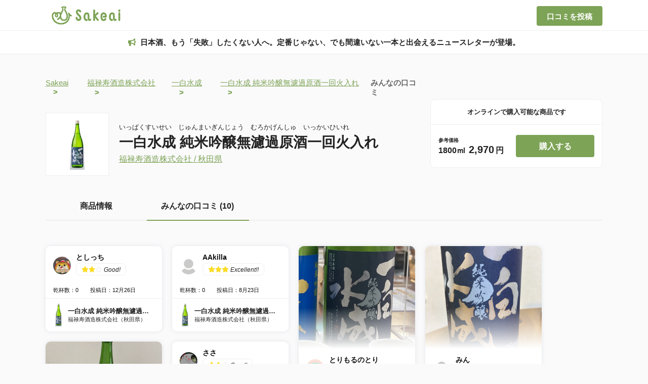

--- FILE ---
content_type: text/html;charset=UTF-8
request_url: https://www.sakeai.com/sake/981/reviews
body_size: 23182
content:
<!DOCTYPE html>
<html lang="ja" data-n-head="%7B%22lang%22:%7B%22ssr%22:%22ja%22%7D%7D">
  <head >
    <title>日本酒好きの生の声！一白水成 純米吟醸無濾過原酒一回火入れの口コミ・評価一覧 | 日本酒ならSakeai（サケアイ）</title><meta data-n-head="ssr" charset="utf-8"><meta data-n-head="ssr" name="viewport" content="width=device-width, initial-scale=1"><meta data-n-head="ssr" name="google-site-verification" content="F0QwaHMveirTsxbBTc_YOkXMei1qnEpDtaIcbeYNWR0"><meta data-n-head="ssr" data-hid="keywords" name="keywords" content="日本酒,にほんしゅ,開拓,記録,AI,おすすめ,sakeai,Sakeai,サケアイ"><meta data-n-head="ssr" data-hid="og:site_name" property="og:site_name" content="Sakeai（サケアイ）"><meta data-n-head="ssr" data-hid="og:type" property="og:type" content="website"><meta data-n-head="ssr" data-hid="og:url" property="og:url" content="https://sakeai.com"><meta data-n-head="ssr" name="twitter:card" content="summary"><meta data-n-head="ssr" name="twitter:site" content="@Sakeai_official"><meta data-n-head="ssr" data-hid="description" name="description" content="日本酒の銘柄「一白水成 純米吟醸無濾過原酒一回火入れ（いっぱくすいせい　じゅんまいぎんじょう　むろかげんしゅ　いっかいひいれ）」の魅力を知りたい方へ、日本酒好きの生の声が詰まったページはこちら！一白水成 純米吟醸無濾過原酒一回火入れに関する詳細な口コミと評価をお届けし、あなたの次の日本酒選びをサポートします！日本酒の登録数業界No.1の口コミサービス「Sakeai」で自分にあった日本酒を見つけよう！"><meta data-n-head="ssr" data-hid="og:title" property="og:title" content="日本酒好きの生の声！一白水成 純米吟醸無濾過原酒一回火入れの口コミ・評価一覧 | 日本酒ならSakeai（サケアイ）"><meta data-n-head="ssr" data-hid="og:description" property="og:description" content="日本酒の銘柄「一白水成 純米吟醸無濾過原酒一回火入れ（いっぱくすいせい　じゅんまいぎんじょう　むろかげんしゅ　いっかいひいれ）」の魅力を知りたい方へ、日本酒好きの生の声が詰まったページはこちら！一白水成 純米吟醸無濾過原酒一回火入れに関する詳細な口コミと評価をお届けし、あなたの次の日本酒選びをサポートします！日本酒の登録数業界No.1の口コミサービス「Sakeai」で自分にあった日本酒を見つけよう！"><meta data-n-head="ssr" data-hid="og:image" property="og:image" content="https://img.sakeai.com/s3/sake_images/contain/300/300/981.png"><meta data-n-head="ssr" name="twitter:image" content="https://img.sakeai.com/s3/sake_images/contain/300/300/981.png"><link data-n-head="ssr" rel="icon" type="image/x-icon" href="/favicon.png"><link data-n-head="ssr" rel="apple-touch-icon" type="image/x-icon" href="/favicon.jpg"><script data-n-head="ssr">{
  "@context" : "http://schema.org",
  "@type" : "WebSite",
  "name" : "サケアイ",
  "url" : "https://www.sakeai.com/"
}</script><script data-n-head="ssr" src="https://www.googletagmanager.com/gtag/js?id=G-STT7X1MEV5" async></script><link rel="modulepreload" as="script" crossorigin href="/_nuxt/012aa3b.js"><link rel="modulepreload" as="script" crossorigin href="/_nuxt/632e859.js"><link rel="modulepreload" as="script" crossorigin href="/_nuxt/849c35f.js"><link rel="modulepreload" as="script" crossorigin href="/_nuxt/cd15c3c.js"><link rel="modulepreload" as="script" crossorigin href="/_nuxt/1808644.js"><link rel="modulepreload" as="script" crossorigin href="/_nuxt/dcc4da5.js"><link rel="modulepreload" as="script" crossorigin href="/_nuxt/fffb432.js"><link rel="modulepreload" as="script" crossorigin href="/_nuxt/3358fc2.js"><link rel="modulepreload" as="script" crossorigin href="/_nuxt/8ac132b.js"><link rel="prefetch" as="script" crossorigin href="/_nuxt/003e404.js"><link rel="prefetch" as="script" crossorigin href="/_nuxt/06155db.js"><link rel="prefetch" as="script" crossorigin href="/_nuxt/0685293.js"><link rel="prefetch" as="script" crossorigin href="/_nuxt/070d29d.js"><link rel="prefetch" as="script" crossorigin href="/_nuxt/0751a9b.js"><link rel="prefetch" as="script" crossorigin href="/_nuxt/0770002.js"><link rel="prefetch" as="script" crossorigin href="/_nuxt/07788fe.js"><link rel="prefetch" as="script" crossorigin href="/_nuxt/079f2bf.js"><link rel="prefetch" as="script" crossorigin href="/_nuxt/0849ea3.js"><link rel="prefetch" as="script" crossorigin href="/_nuxt/0dec93b.js"><link rel="prefetch" as="script" crossorigin href="/_nuxt/106873f.js"><link rel="prefetch" as="script" crossorigin href="/_nuxt/1132826.js"><link rel="prefetch" as="script" crossorigin href="/_nuxt/12a6020.js"><link rel="prefetch" as="script" crossorigin href="/_nuxt/13c9b92.js"><link rel="prefetch" as="script" crossorigin href="/_nuxt/146cf81.js"><link rel="prefetch" as="script" crossorigin href="/_nuxt/1938c06.js"><link rel="prefetch" as="script" crossorigin href="/_nuxt/1af70f3.js"><link rel="prefetch" as="script" crossorigin href="/_nuxt/1c76d6b.js"><link rel="prefetch" as="script" crossorigin href="/_nuxt/1caa07b.js"><link rel="prefetch" as="script" crossorigin href="/_nuxt/202ba65.js"><link rel="prefetch" as="script" crossorigin href="/_nuxt/2137783.js"><link rel="prefetch" as="script" crossorigin href="/_nuxt/2326749.js"><link rel="prefetch" as="script" crossorigin href="/_nuxt/24f25a0.js"><link rel="prefetch" as="script" crossorigin href="/_nuxt/259eeb1.js"><link rel="prefetch" as="script" crossorigin href="/_nuxt/25c8963.js"><link rel="prefetch" as="script" crossorigin href="/_nuxt/26fa096.js"><link rel="prefetch" as="script" crossorigin href="/_nuxt/27c981a.js"><link rel="prefetch" as="script" crossorigin href="/_nuxt/2b2f90e.js"><link rel="prefetch" as="script" crossorigin href="/_nuxt/2c68581.js"><link rel="prefetch" as="script" crossorigin href="/_nuxt/2cf81b8.js"><link rel="prefetch" as="script" crossorigin href="/_nuxt/2d5e63f.js"><link rel="prefetch" as="script" crossorigin href="/_nuxt/2f9bd92.js"><link rel="prefetch" as="script" crossorigin href="/_nuxt/306387c.js"><link rel="prefetch" as="script" crossorigin href="/_nuxt/3179c51.js"><link rel="prefetch" as="script" crossorigin href="/_nuxt/3196dc4.js"><link rel="prefetch" as="script" crossorigin href="/_nuxt/33ebf5b.js"><link rel="prefetch" as="script" crossorigin href="/_nuxt/350d6d0.js"><link rel="prefetch" as="script" crossorigin href="/_nuxt/356f008.js"><link rel="prefetch" as="script" crossorigin href="/_nuxt/365d554.js"><link rel="prefetch" as="script" crossorigin href="/_nuxt/37055d8.js"><link rel="prefetch" as="script" crossorigin href="/_nuxt/37af12a.js"><link rel="prefetch" as="script" crossorigin href="/_nuxt/37b5c0d.js"><link rel="prefetch" as="script" crossorigin href="/_nuxt/37d24d3.js"><link rel="prefetch" as="script" crossorigin href="/_nuxt/386891e.js"><link rel="prefetch" as="script" crossorigin href="/_nuxt/38821ee.js"><link rel="prefetch" as="script" crossorigin href="/_nuxt/39b73db.js"><link rel="prefetch" as="script" crossorigin href="/_nuxt/3fc214a.js"><link rel="prefetch" as="script" crossorigin href="/_nuxt/4212502.js"><link rel="prefetch" as="script" crossorigin href="/_nuxt/45aac3d.js"><link rel="prefetch" as="script" crossorigin href="/_nuxt/470a48f.js"><link rel="prefetch" as="script" crossorigin href="/_nuxt/4867f65.js"><link rel="prefetch" as="script" crossorigin href="/_nuxt/49a24f0.js"><link rel="prefetch" as="script" crossorigin href="/_nuxt/4bbe071.js"><link rel="prefetch" as="script" crossorigin href="/_nuxt/4be6bb0.js"><link rel="prefetch" as="script" crossorigin href="/_nuxt/4cc1e58.js"><link rel="prefetch" as="script" crossorigin href="/_nuxt/4d0c2bf.js"><link rel="prefetch" as="script" crossorigin href="/_nuxt/4f7269b.js"><link rel="prefetch" as="script" crossorigin href="/_nuxt/4fe8593.js"><link rel="prefetch" as="script" crossorigin href="/_nuxt/508cef8.js"><link rel="prefetch" as="script" crossorigin href="/_nuxt/51b495a.js"><link rel="prefetch" as="script" crossorigin href="/_nuxt/53501f5.js"><link rel="prefetch" as="script" crossorigin href="/_nuxt/597ce8b.js"><link rel="prefetch" as="script" crossorigin href="/_nuxt/5dbbcfe.js"><link rel="prefetch" as="script" crossorigin href="/_nuxt/5fe425f.js"><link rel="prefetch" as="script" crossorigin href="/_nuxt/657eae9.js"><link rel="prefetch" as="script" crossorigin href="/_nuxt/661c978.js"><link rel="prefetch" as="script" crossorigin href="/_nuxt/681ad25.js"><link rel="prefetch" as="script" crossorigin href="/_nuxt/69434f1.js"><link rel="prefetch" as="script" crossorigin href="/_nuxt/6998f48.js"><link rel="prefetch" as="script" crossorigin href="/_nuxt/6a4aa6e.js"><link rel="prefetch" as="script" crossorigin href="/_nuxt/6bf148c.js"><link rel="prefetch" as="script" crossorigin href="/_nuxt/6db6047.js"><link rel="prefetch" as="script" crossorigin href="/_nuxt/6fdef83.js"><link rel="prefetch" as="script" crossorigin href="/_nuxt/6fe5143.js"><link rel="prefetch" as="script" crossorigin href="/_nuxt/718f52d.js"><link rel="prefetch" as="script" crossorigin href="/_nuxt/742656b.js"><link rel="prefetch" as="script" crossorigin href="/_nuxt/7494cf1.js"><link rel="prefetch" as="script" crossorigin href="/_nuxt/76c5756.js"><link rel="prefetch" as="script" crossorigin href="/_nuxt/78624e0.js"><link rel="prefetch" as="script" crossorigin href="/_nuxt/79f2467.js"><link rel="prefetch" as="script" crossorigin href="/_nuxt/7a0a181.js"><link rel="prefetch" as="script" crossorigin href="/_nuxt/7ca075f.js"><link rel="prefetch" as="script" crossorigin href="/_nuxt/7ddb834.js"><link rel="prefetch" as="script" crossorigin href="/_nuxt/7fb460b.js"><link rel="prefetch" as="script" crossorigin href="/_nuxt/8065eea.js"><link rel="prefetch" as="script" crossorigin href="/_nuxt/8068857.js"><link rel="prefetch" as="script" crossorigin href="/_nuxt/80cc392.js"><link rel="prefetch" as="script" crossorigin href="/_nuxt/83c0325.js"><link rel="prefetch" as="script" crossorigin href="/_nuxt/840b725.js"><link rel="prefetch" as="script" crossorigin href="/_nuxt/86314df.js"><link rel="prefetch" as="script" crossorigin href="/_nuxt/883c1dc.js"><link rel="prefetch" as="script" crossorigin href="/_nuxt/88532c0.js"><link rel="prefetch" as="script" crossorigin href="/_nuxt/8858845.js"><link rel="prefetch" as="script" crossorigin href="/_nuxt/89c59c1.js"><link rel="prefetch" as="script" crossorigin href="/_nuxt/8a53f9a.js"><link rel="prefetch" as="script" crossorigin href="/_nuxt/8c1b0cc.js"><link rel="prefetch" as="script" crossorigin href="/_nuxt/8d1b7fd.js"><link rel="prefetch" as="script" crossorigin href="/_nuxt/8e56fca.js"><link rel="prefetch" as="script" crossorigin href="/_nuxt/8e83fc2.js"><link rel="prefetch" as="script" crossorigin href="/_nuxt/91c41dc.js"><link rel="prefetch" as="script" crossorigin href="/_nuxt/92c6af1.js"><link rel="prefetch" as="script" crossorigin href="/_nuxt/92fa726.js"><link rel="prefetch" as="script" crossorigin href="/_nuxt/938961a.js"><link rel="prefetch" as="script" crossorigin href="/_nuxt/9625c3b.js"><link rel="prefetch" as="script" crossorigin href="/_nuxt/980876e.js"><link rel="prefetch" as="script" crossorigin href="/_nuxt/9b2799f.js"><link rel="prefetch" as="script" crossorigin href="/_nuxt/9d02fed.js"><link rel="prefetch" as="script" crossorigin href="/_nuxt/9ddd925.js"><link rel="prefetch" as="script" crossorigin href="/_nuxt/9f4afe3.js"><link rel="prefetch" as="script" crossorigin href="/_nuxt/9f72fba.js"><link rel="prefetch" as="script" crossorigin href="/_nuxt/9f73a0f.js"><link rel="prefetch" as="script" crossorigin href="/_nuxt/a01d4e2.js"><link rel="prefetch" as="script" crossorigin href="/_nuxt/a149e2d.js"><link rel="prefetch" as="script" crossorigin href="/_nuxt/a336f79.js"><link rel="prefetch" as="script" crossorigin href="/_nuxt/a5b05da.js"><link rel="prefetch" as="script" crossorigin href="/_nuxt/a880ca0.js"><link rel="prefetch" as="script" crossorigin href="/_nuxt/a91598d.js"><link rel="prefetch" as="script" crossorigin href="/_nuxt/a9df5ed.js"><link rel="prefetch" as="script" crossorigin href="/_nuxt/ab077aa.js"><link rel="prefetch" as="script" crossorigin href="/_nuxt/ab510a7.js"><link rel="prefetch" as="script" crossorigin href="/_nuxt/ad1da36.js"><link rel="prefetch" as="script" crossorigin href="/_nuxt/ae4cc00.js"><link rel="prefetch" as="script" crossorigin href="/_nuxt/aff6915.js"><link rel="prefetch" as="script" crossorigin href="/_nuxt/b078a0b.js"><link rel="prefetch" as="script" crossorigin href="/_nuxt/b22d3c6.js"><link rel="prefetch" as="script" crossorigin href="/_nuxt/b75e6af.js"><link rel="prefetch" as="script" crossorigin href="/_nuxt/b77a1cb.js"><link rel="prefetch" as="script" crossorigin href="/_nuxt/b9073a6.js"><link rel="prefetch" as="script" crossorigin href="/_nuxt/ba93eab.js"><link rel="prefetch" as="script" crossorigin href="/_nuxt/bb7c5e0.js"><link rel="prefetch" as="script" crossorigin href="/_nuxt/bd3c6d1.js"><link rel="prefetch" as="script" crossorigin href="/_nuxt/bf6dfc1.js"><link rel="prefetch" as="script" crossorigin href="/_nuxt/bfa1cf5.js"><link rel="prefetch" as="script" crossorigin href="/_nuxt/c061076.js"><link rel="prefetch" as="script" crossorigin href="/_nuxt/c4bb0ad.js"><link rel="prefetch" as="script" crossorigin href="/_nuxt/c8bfdbc.js"><link rel="prefetch" as="script" crossorigin href="/_nuxt/ca4b87e.js"><link rel="prefetch" as="script" crossorigin href="/_nuxt/caf1af0.js"><link rel="prefetch" as="script" crossorigin href="/_nuxt/cb368e4.js"><link rel="prefetch" as="script" crossorigin href="/_nuxt/ccbed5f.js"><link rel="prefetch" as="script" crossorigin href="/_nuxt/ccfdd42.js"><link rel="prefetch" as="script" crossorigin href="/_nuxt/ce27bf2.js"><link rel="prefetch" as="script" crossorigin href="/_nuxt/ce710ec.js"><link rel="prefetch" as="script" crossorigin href="/_nuxt/cf303d6.js"><link rel="prefetch" as="script" crossorigin href="/_nuxt/d178131.js"><link rel="prefetch" as="script" crossorigin href="/_nuxt/d1e91ca.js"><link rel="prefetch" as="script" crossorigin href="/_nuxt/d2db30e.js"><link rel="prefetch" as="script" crossorigin href="/_nuxt/d33e492.js"><link rel="prefetch" as="script" crossorigin href="/_nuxt/d5059ff.js"><link rel="prefetch" as="script" crossorigin href="/_nuxt/d74e356.js"><link rel="prefetch" as="script" crossorigin href="/_nuxt/d90f298.js"><link rel="prefetch" as="script" crossorigin href="/_nuxt/dab3eaa.js"><link rel="prefetch" as="script" crossorigin href="/_nuxt/dc60736.js"><link rel="prefetch" as="script" crossorigin href="/_nuxt/e57d66a.js"><link rel="prefetch" as="script" crossorigin href="/_nuxt/e5f18da.js"><link rel="prefetch" as="script" crossorigin href="/_nuxt/e6d5352.js"><link rel="prefetch" as="script" crossorigin href="/_nuxt/e6d86fa.js"><link rel="prefetch" as="script" crossorigin href="/_nuxt/e70396f.js"><link rel="prefetch" as="script" crossorigin href="/_nuxt/e77cb20.js"><link rel="prefetch" as="script" crossorigin href="/_nuxt/e82053c.js"><link rel="prefetch" as="script" crossorigin href="/_nuxt/eb42322.js"><link rel="prefetch" as="script" crossorigin href="/_nuxt/f1d0324.js"><link rel="prefetch" as="script" crossorigin href="/_nuxt/f22cff7.js"><link rel="prefetch" as="script" crossorigin href="/_nuxt/f3191a9.js"><link rel="prefetch" as="script" crossorigin href="/_nuxt/f498220.js"><link rel="prefetch" as="script" crossorigin href="/_nuxt/f5c4d0b.js"><link rel="prefetch" as="script" crossorigin href="/_nuxt/f658c7d.js"><link rel="prefetch" as="script" crossorigin href="/_nuxt/f72694f.js"><link rel="prefetch" as="script" crossorigin href="/_nuxt/f7d70fb.js"><link rel="prefetch" as="script" crossorigin href="/_nuxt/fb05aeb.js"><link rel="prefetch" as="script" crossorigin href="/_nuxt/fef7259.js"><link rel="prefetch" as="script" crossorigin href="/_nuxt/ff4dc06.js"><link rel="prefetch" as="image" type="image/png" href="/_nuxt/img/sakeai_logo_clear.5e40623.png"><link rel="prefetch" as="image" type="image/png" href="/_nuxt/img/apple-button.b6ad372.png"><link rel="prefetch" as="image" type="image/png" href="/_nuxt/img/google-button.731292e.png"><link rel="prefetch" as="image" type="image/jpeg" href="/_nuxt/img/to_app_banner.f13a37d.jpg"><link rel="prefetch" as="image" type="image/svg+xml" href="/_nuxt/img/twitter_icon.08a15b5.svg"><style data-vue-ssr-id="37eadfbe:0,07eb2ef4:0 a8d4cea6:0,04f65c41:0,0cb58469:0,39355948:0,2dbe1988:0,3464cbfe:0,3d7eb9ee:0,618df8ce:0,0d4ba516:0,1798af84:0,59fb8b4f:0,57bba8ac:0">.svg-inline--fa,svg:not(:root).svg-inline--fa{overflow:visible}.svg-inline--fa{display:inline-block;font-size:inherit;height:1em;vertical-align:-.125em}.svg-inline--fa.fa-lg{vertical-align:-.225em}.svg-inline--fa.fa-w-1{width:.0625em}.svg-inline--fa.fa-w-2{width:.125em}.svg-inline--fa.fa-w-3{width:.1875em}.svg-inline--fa.fa-w-4{width:.25em}.svg-inline--fa.fa-w-5{width:.3125em}.svg-inline--fa.fa-w-6{width:.375em}.svg-inline--fa.fa-w-7{width:.4375em}.svg-inline--fa.fa-w-8{width:.5em}.svg-inline--fa.fa-w-9{width:.5625em}.svg-inline--fa.fa-w-10{width:.625em}.svg-inline--fa.fa-w-11{width:.6875em}.svg-inline--fa.fa-w-12{width:.75em}.svg-inline--fa.fa-w-13{width:.8125em}.svg-inline--fa.fa-w-14{width:.875em}.svg-inline--fa.fa-w-15{width:.9375em}.svg-inline--fa.fa-w-16{width:1em}.svg-inline--fa.fa-w-17{width:1.0625em}.svg-inline--fa.fa-w-18{width:1.125em}.svg-inline--fa.fa-w-19{width:1.1875em}.svg-inline--fa.fa-w-20{width:1.25em}.svg-inline--fa.fa-pull-left{margin-right:.3em;width:auto}.svg-inline--fa.fa-pull-right{margin-left:.3em;width:auto}.svg-inline--fa.fa-border{height:1.5em}.svg-inline--fa.fa-li{width:2em}.svg-inline--fa.fa-fw{width:1.25em}.fa-layers svg.svg-inline--fa{bottom:0;left:0;margin:auto;position:absolute;right:0;top:0}.fa-layers{display:inline-block;height:1em;position:relative;text-align:center;vertical-align:-.125em;width:1em}.fa-layers svg.svg-inline--fa{transform-origin:center center}.fa-layers-counter,.fa-layers-text{display:inline-block;position:absolute;text-align:center}.fa-layers-text{left:50%;top:50%;transform:translate(-50%,-50%);transform-origin:center center}.fa-layers-counter{background-color:#ff253a;border-radius:1em;box-sizing:border-box;color:#fff;height:1.5em;line-height:1;max-width:5em;min-width:1.5em;overflow:hidden;padding:.25em;right:0;text-overflow:ellipsis;top:0;transform:scale(.25);transform-origin:top right}.fa-layers-bottom-right{bottom:0;right:0;top:auto;transform:scale(.25);transform-origin:bottom right}.fa-layers-bottom-left{bottom:0;left:0;right:auto;top:auto;transform:scale(.25);transform-origin:bottom left}.fa-layers-top-right{right:0;top:0;transform:scale(.25);transform-origin:top right}.fa-layers-top-left{left:0;right:auto;top:0;transform:scale(.25);transform-origin:top left}.fa-lg{font-size:1.33333em;line-height:.75em;vertical-align:-.0667em}.fa-xs{font-size:.75em}.fa-sm{font-size:.875em}.fa-1x{font-size:1em}.fa-2x{font-size:2em}.fa-3x{font-size:3em}.fa-4x{font-size:4em}.fa-5x{font-size:5em}.fa-6x{font-size:6em}.fa-7x{font-size:7em}.fa-8x{font-size:8em}.fa-9x{font-size:9em}.fa-10x{font-size:10em}.fa-fw{text-align:center;width:1.25em}.fa-ul{list-style-type:none;margin-left:2.5em;padding-left:0}.fa-ul>li{position:relative}.fa-li{left:-2em;line-height:inherit;position:absolute;text-align:center;width:2em}.fa-border{border:.08em solid #eee;border-radius:.1em;padding:.2em .25em .15em}.fa-pull-left{float:left}.fa-pull-right{float:right}.fa.fa-pull-left,.fab.fa-pull-left,.fal.fa-pull-left,.far.fa-pull-left,.fas.fa-pull-left{margin-right:.3em}.fa.fa-pull-right,.fab.fa-pull-right,.fal.fa-pull-right,.far.fa-pull-right,.fas.fa-pull-right{margin-left:.3em}.fa-spin{animation:fa-spin 2s linear infinite}.fa-pulse{animation:fa-spin 1s steps(8) infinite}@keyframes fa-spin{0%{transform:rotate(0deg)}to{transform:rotate(1turn)}}.fa-rotate-90{-ms-filter:"progid:DXImageTransform.Microsoft.BasicImage(rotation=1)";transform:rotate(90deg)}.fa-rotate-180{-ms-filter:"progid:DXImageTransform.Microsoft.BasicImage(rotation=2)";transform:rotate(180deg)}.fa-rotate-270{-ms-filter:"progid:DXImageTransform.Microsoft.BasicImage(rotation=3)";transform:rotate(270deg)}.fa-flip-horizontal{-ms-filter:"progid:DXImageTransform.Microsoft.BasicImage(rotation=0, mirror=1)";transform:scaleX(-1)}.fa-flip-vertical{transform:scaleY(-1)}.fa-flip-both,.fa-flip-horizontal.fa-flip-vertical,.fa-flip-vertical{-ms-filter:"progid:DXImageTransform.Microsoft.BasicImage(rotation=2, mirror=1)"}.fa-flip-both,.fa-flip-horizontal.fa-flip-vertical{transform:scale(-1)}:root .fa-flip-both,:root .fa-flip-horizontal,:root .fa-flip-vertical,:root .fa-rotate-180,:root .fa-rotate-270,:root .fa-rotate-90{filter:none}.fa-stack{display:inline-block;height:2em;position:relative;width:2.5em}.fa-stack-1x,.fa-stack-2x{bottom:0;left:0;margin:auto;position:absolute;right:0;top:0}.svg-inline--fa.fa-stack-1x{height:1em;width:1.25em}.svg-inline--fa.fa-stack-2x{height:2em;width:2.5em}.fa-inverse{color:#fff}.sr-only{border:0;clip:rect(0,0,0,0);height:1px;margin:-1px;overflow:hidden;padding:0;position:absolute;width:1px}.sr-only-focusable:active,.sr-only-focusable:focus{clip:auto;height:auto;margin:0;overflow:visible;position:static;width:auto}.svg-inline--fa .fa-primary{fill:currentColor;fill:var(--fa-primary-color,currentColor);opacity:1;opacity:var(--fa-primary-opacity,1)}.svg-inline--fa .fa-secondary{fill:currentColor;fill:var(--fa-secondary-color,currentColor)}.svg-inline--fa .fa-secondary,.svg-inline--fa.fa-swap-opacity .fa-primary{opacity:.4;opacity:var(--fa-secondary-opacity,.4)}.svg-inline--fa.fa-swap-opacity .fa-secondary{opacity:1;opacity:var(--fa-primary-opacity,1)}.svg-inline--fa mask .fa-primary,.svg-inline--fa mask .fa-secondary{fill:#000}.fad.fa-inverse{color:#fff}
body{background-color:#fafafb;display:flex;flex-direction:column;margin:0}.main-content{padding-top:105px}.pc-section-title{color:#222;font-family:"Avenir","Helvetica Neue","Helvetica","Arial","ヒラギノ角ゴ Pro W3","Hiragino Kaku Gothic Pro","メイリオ","Meiryo","游ゴシック","Yu Gothic","ＭＳ Ｐゴシック",sans-serif;font-size:20px;font-weight:700;line-height:44px;margin-bottom:20px;padding-left:20px;position:relative}.pc-section-title:before{background:#7da356;border-radius:2px;content:"";display:block;height:44px;left:0;position:absolute;top:calc(50% - 22px);width:4px}.sp-section-title{color:#222;font-family:"Avenir","Helvetica Neue","Helvetica","Arial","ヒラギノ角ゴ Pro W3","Hiragino Kaku Gothic Pro","メイリオ","Meiryo","游ゴシック","Yu Gothic","ＭＳ Ｐゴシック",sans-serif;font-size:18px;font-weight:700;line-height:34px;padding-left:20px;position:relative}.sp-section-title:before{background:#7da356;border-radius:2px;content:"";display:block;height:34px;left:0;position:absolute;top:calc(50% - 17px);width:4px}.sp-section-title-long{color:#222;font-family:"Avenir","Helvetica Neue","Helvetica","Arial","ヒラギノ角ゴ Pro W3","Hiragino Kaku Gothic Pro","メイリオ","Meiryo","游ゴシック","Yu Gothic","ＭＳ Ｐゴシック",sans-serif;font-size:18px;font-weight:700;padding-left:20px;position:relative}.sp-section-title-long:before{background:#7da356;border-radius:2px;content:"";display:block;height:58px;left:0;position:absolute;top:calc(50% - 29px);width:4px}.sp-top-section-title{color:#222;font-family:"Avenir","Helvetica Neue","Helvetica","Arial","ヒラギノ角ゴ Pro W3","Hiragino Kaku Gothic Pro","メイリオ","Meiryo","游ゴシック","Yu Gothic","ＭＳ Ｐゴシック",sans-serif;font-size:18px;font-weight:700;line-height:38px;padding-left:18px;position:relative}.sp-top-section-title:before{background:#7da356;border-radius:2px;content:"";display:block;height:38px;left:0;position:absolute;top:calc(50% - 19px);width:4px}.modal-body{overflow-y:hidden;position:fixed;width:100%}.hidden-scroll-bar{-ms-overflow-style:none;scrollbar-width:none}.hidden-scroll-bar::-webkit-scrollbar{display:none}.button-normal{background:#7da356;border:none;border-radius:4px;color:#fff;text-align:center;-webkit-text-decoration:none;text-decoration:none;transition:.5s}.button-normal.pc:hover{background:#638244}.button-light{background:#fff;border:2px solid #efefef;border-radius:4px;color:#222;text-align:center;-webkit-text-decoration:none;text-decoration:none;transition:.5s}.button-light.pc:hover{border-color:#7da356}.arrow-link-item a{color:#222;font-family:"Avenir","Helvetica Neue","Helvetica","Arial","ヒラギノ角ゴ Pro W3","Hiragino Kaku Gothic Pro","メイリオ","Meiryo","游ゴシック","Yu Gothic","ＭＳ Ｐゴシック",sans-serif;font-size:16px;font-weight:400;padding-left:20px;position:relative;-webkit-text-decoration:none;text-decoration:none;transition:.5s}.arrow-link-item a:before{border-right:.15em solid #7da356;border-top:.15em solid #7da356;content:"";height:8px;left:-5px;position:absolute;top:calc(50% - 5px);transform:rotate(45deg);transition:.5s;width:8px}.arrow-link-item a:hover{color:#7da356}.arrow-link-item a:hover:before{left:-2px}.arrow-link-item-sp a{color:#222;font-family:"Avenir","Helvetica Neue","Helvetica","Arial","ヒラギノ角ゴ Pro W3","Hiragino Kaku Gothic Pro","メイリオ","Meiryo","游ゴシック","Yu Gothic","ＭＳ Ｐゴシック",sans-serif;font-size:15px;font-weight:400;padding-left:20px;position:relative;-webkit-text-decoration:none;text-decoration:none;transition:.5s}.arrow-link-item-sp a:before{border-right:.15em solid #7da356;border-top:.15em solid #7da356;content:"";height:8px;left:-5px;position:absolute;top:calc(50% - 5px);transform:rotate(45deg);transition:.5s;width:8px}.nuxt-progress{background-color:#000;height:2px;left:0;opacity:1;position:fixed;right:0;top:0;transition:width .1s,opacity .4s;width:0;z-index:999999}.nuxt-progress.nuxt-progress-notransition{transition:none}.nuxt-progress-failed{background-color:red}
.header[data-v-6e0bdd7e]{background-color:#fff;border:1px #eee;border-bottom:1px solid #eee;height:60px;position:fixed;width:100%;z-index:100}.header .header-content[data-v-6e0bdd7e]{margin:auto;max-width:1100px}.header .header-content .logo-link[data-v-6e0bdd7e]{float:left}.header .header-content .logo-link .logo[data-v-6e0bdd7e]{margin:5px}.header .header-content .review-button[data-v-6e0bdd7e]{float:right;font-family:"Avenir","Helvetica Neue","Helvetica","Arial","ヒラギノ角ゴ Pro W3","Hiragino Kaku Gothic Pro","メイリオ","Meiryo","游ゴシック","Yu Gothic","ＭＳ Ｐゴシック",sans-serif;font-size:15px;font-weight:700;height:39px;line-height:39px;margin:12px 0;width:130px}
.modal__overlay[data-v-e5a702c2]{align-items:center;background:rgba(0,0,0,.8);display:flex;height:100%;justify-content:center;left:0;position:fixed;top:0;width:100%;z-index:100}.modal__overlay .close-button[data-v-e5a702c2]{border-radius:50%;font-size:30px;font-weight:100;height:74px;left:calc(50% + 220px);position:absolute;text-align:center;top:calc(50% - 245px);width:74px;z-index:200;z-index:300}.modal__overlay .close-button[data-v-e5a702c2]:hover{background-color:hsla(0,0%,100%,.1)}.modal__overlay .close-button .x-left[data-v-e5a702c2]{margin-left:5px;margin-top:35px;transform:rotate(45deg);z-index:200}.modal__overlay .close-button .x-right[data-v-e5a702c2]{margin-left:5px;margin-top:-16px;transform:rotate(-45deg);z-index:200}.modal__overlay .close-button .close-text[data-v-e5a702c2]{color:#fff;font-family:"Avenir","Helvetica Neue","Helvetica","Arial","ヒラギノ角ゴ Pro W3","Hiragino Kaku Gothic Pro","メイリオ","Meiryo","游ゴシック","Yu Gothic","ＭＳ Ｐゴシック",sans-serif;font-size:14px;font-weight:700;margin-left:-3px;margin-top:-5px;padding:30px 0 0 6px}.modal__window[data-v-e5a702c2]{background-color:#fff;height:470px;overflow:hidden;position:relative;width:400px}.modal__content[data-v-e5a702c2]{height:100%;width:100%}.modal__content .to-app-banner[data-v-e5a702c2]{-o-object-fit:contain;object-fit:contain;width:100%}.modal__content .app-button[data-v-e5a702c2]{position:relative}.modal__content .app-button .apple-button[data-v-e5a702c2]{cursor:pointer;height:65px;left:35px;position:absolute;top:10px;width:auto}.modal__content .app-button .google-button[data-v-e5a702c2]{cursor:pointer;height:65px;left:205px;position:absolute;top:10px;width:auto}.modal-enter-active[data-v-e5a702c2],.modal-leave-active[data-v-e5a702c2]{transition:opacity .4s}.modal-enter-active .close-button[data-v-e5a702c2],.modal-enter-active .modal__window[data-v-e5a702c2],.modal-leave-active .close-button[data-v-e5a702c2],.modal-leave-active .modal__window[data-v-e5a702c2]{transition:opacity .4s,transform .4s}.modal-leave-active[data-v-e5a702c2]{transition:opacity .6s ease .4s}.modal-enter[data-v-e5a702c2],.modal-leave-to[data-v-e5a702c2]{opacity:0}.modal-enter .close-button[data-v-e5a702c2],.modal-enter .modal__window[data-v-e5a702c2],.modal-leave-to .close-button[data-v-e5a702c2],.modal-leave-to .modal__window[data-v-e5a702c2]{opacity:0;transform:translateY(-20px)}
.ad[data-v-44c8cd44]{background-color:#fff;border:1px #eee;border-bottom:1px solid #eee;height:45px;margin-top:61px;position:fixed;width:100%;z-index:100}.ad .ad-link[data-v-44c8cd44]{color:#222;display:block;font-family:"Avenir","Helvetica Neue","Helvetica","Arial","ヒラギノ角ゴ Pro W3","Hiragino Kaku Gothic Pro","メイリオ","Meiryo","游ゴシック","Yu Gothic","ＭＳ Ｐゴシック",sans-serif;font-size:15px;font-weight:700;height:100%;line-height:45px;overflow:hidden;text-align:center;-webkit-text-decoration:none;text-decoration:none;width:100%}.ad .ad-link .bullhorn[data-v-44c8cd44]{color:#7da356;margin-right:5px}
.sake-pc[data-v-34d5a040]{margin:0 auto;width:1100px}.sake-pc .top-content[data-v-34d5a040]{display:flex}.sake-pc .top-content .sake-top-aria[data-v-34d5a040]{width:740px}.sake-pc .top-content .online-shops-aria[data-v-34d5a040]{margin-left:20px;width:340px}.sake-pc .tab-group[data-v-34d5a040]{margin-bottom:32px}.sake-pc .tab-group .tabs[data-v-34d5a040]{border-bottom:2px solid #efefef;display:flex;margin:0;padding:0 0 16px;width:100%}.sake-pc .tab-group .tabs .tab[data-v-34d5a040]{color:#222;cursor:pointer;font-family:"Avenir","Helvetica Neue","Helvetica","Arial","ヒラギノ角ゴ Pro W3","Hiragino Kaku Gothic Pro","メイリオ","Meiryo","游ゴシック","Yu Gothic","ＭＳ Ｐゴシック",sans-serif;font-size:16px;font-weight:700;list-style:none;text-align:center;width:200px}.sake-pc .tab-group .review-underline[data-v-34d5a040]{margin-left:200px;margin-top:-2px}
.breadcrumb-trail[data-v-1ca1379c]{display:flex;margin-top:50px}.breadcrumb-trail .link[data-v-1ca1379c]{color:#7da356;font-family:"Avenir","Helvetica Neue","Helvetica","Arial","ヒラギノ角ゴ Pro W3","Hiragino Kaku Gothic Pro","メイリオ","Meiryo","游ゴシック","Yu Gothic","ＭＳ Ｐゴシック",sans-serif;font-size:15px;font-weight:400;text-decoration-color:#7da356}.breadcrumb-trail .link[data-v-1ca1379c]:hover{-webkit-text-decoration:none;text-decoration:none}.breadcrumb-trail .arrow[data-v-1ca1379c]{color:#7da356;margin:0 15px}.breadcrumb-trail .arrow[data-v-1ca1379c],.breadcrumb-trail .this-page[data-v-1ca1379c]{font-family:"Avenir","Helvetica Neue","Helvetica","Arial","ヒラギノ角ゴ Pro W3","Hiragino Kaku Gothic Pro","メイリオ","Meiryo","游ゴシック","Yu Gothic","ＭＳ Ｐゴシック",sans-serif;font-size:15px;font-weight:700}.breadcrumb-trail .this-page[data-v-1ca1379c]{color:#666}
.sake-abstract[data-v-81e9eb14]{display:flex;margin:30px 0 50px}.sake-abstract .sake-img[data-v-81e9eb14]{background-color:#fff;border:1px solid #efefef;height:123px;width:123px}.sake-abstract .sake-img img[data-v-81e9eb14]{height:100px;margin:12px 0;-o-object-fit:contain;object-fit:contain;width:100%}.sake-abstract .sake-info[data-v-81e9eb14]{margin:22px 0 22px 20px}.sake-abstract .sake-info .sake-name-kana[data-v-81e9eb14]{font-size:13px}.sake-abstract .sake-info .sake-name[data-v-81e9eb14],.sake-abstract .sake-info .sake-name-kana[data-v-81e9eb14]{color:#222;font-family:"Avenir","Helvetica Neue","Helvetica","Arial","ヒラギノ角ゴ Pro W3","Hiragino Kaku Gothic Pro","メイリオ","Meiryo","游ゴシック","Yu Gothic","ＭＳ Ｐゴシック",sans-serif;line-height:1;margin:0 0 10px}.sake-abstract .sake-info .sake-name[data-v-81e9eb14]{font-size:28px;font-weight:700}.sake-abstract .sake-info .vender-name[data-v-81e9eb14]{color:#7da356;font-family:"Avenir","Helvetica Neue","Helvetica","Arial","ヒラギノ角ゴ Pro W3","Hiragino Kaku Gothic Pro","メイリオ","Meiryo","游ゴシック","Yu Gothic","ＭＳ Ｐゴシック",sans-serif;font-size:16px;font-weight:400;line-height:1;text-decoration-color:#7da356}.sake-abstract .sake-info .vender-name[data-v-81e9eb14]:hover{-webkit-text-decoration:none;text-decoration:none}
.online-shops-preview[data-v-30906730]{background-color:#fff;border:1px solid #efefef;border-radius:10px;height:134px;margin:91px 0 46px;width:338px}.online-shops-preview .online-shops-preview-title[data-v-30906730]{border-bottom:1px solid #efefef;color:#222;font-family:"Avenir","Helvetica Neue","Helvetica","Arial","ヒラギノ角ゴ Pro W3","Hiragino Kaku Gothic Pro","メイリオ","Meiryo","游ゴシック","Yu Gothic","ＭＳ Ｐゴシック",sans-serif;font-size:13px;font-weight:700;height:49px;line-height:49px;text-align:center;width:100%}.online-shops-preview .online-shops-preview-content[data-v-30906730]{display:flex;margin:20px 15px}.online-shops-preview .online-shops-preview-content .place-aria[data-v-30906730]{margin-top:4px;width:153px}.online-shops-preview .online-shops-preview-content .place-aria .place-title[data-v-30906730]{font-size:10px}.online-shops-preview .online-shops-preview-content .place-aria .place-content[data-v-30906730],.online-shops-preview .online-shops-preview-content .place-aria .place-title[data-v-30906730]{color:#222;font-family:"Avenir","Helvetica Neue","Helvetica","Arial","ヒラギノ角ゴ Pro W3","Hiragino Kaku Gothic Pro","メイリオ","Meiryo","游ゴシック","Yu Gothic","ＭＳ Ｐゴシック",sans-serif;font-weight:700}.online-shops-preview .online-shops-preview-content .place-aria .place-content .volume .value[data-v-30906730]{font-size:16px}.online-shops-preview .online-shops-preview-content .place-aria .place-content .volume .unit[data-v-30906730]{font-size:14px;margin-left:-3px}.online-shops-preview .online-shops-preview-content .place-aria .place-content .place[data-v-30906730]{margin-left:3px}.online-shops-preview .online-shops-preview-content .place-aria .place-content .place .value[data-v-30906730]{font-size:20px}.online-shops-preview .online-shops-preview-content .place-aria .place-content .place .unit[data-v-30906730]{font-size:16px;margin-left:-3px}.online-shops-preview .online-shops-preview-content .buy-button[data-v-30906730]{height:44px;line-height:44px;width:155px}.online-shops-preview .online-shops-preview-content .buy-button button[data-v-30906730]{cursor:pointer;font-family:"Avenir","Helvetica Neue","Helvetica","Arial","ヒラギノ角ゴ Pro W3","Hiragino Kaku Gothic Pro","メイリオ","Meiryo","游ゴシック","Yu Gothic","ＭＳ Ｐゴシック",sans-serif;font-size:16px;font-weight:700;height:44px;line-height:44px;width:155px}.online-shop-modal .modal-main-content[data-v-30906730]{height:calc(100% - 100px);margin:0 40px;overflow-y:scroll;width:calc(100% - 80px)}.online-shop-modal .modal-main-content .modal-title[data-v-30906730]{color:#222;font-family:"Avenir","Helvetica Neue","Helvetica","Arial","ヒラギノ角ゴ Pro W3","Hiragino Kaku Gothic Pro","メイリオ","Meiryo","游ゴシック","Yu Gothic","ＭＳ Ｐゴシック",sans-serif;font-size:24px;font-weight:700;margin:50px 0;text-align:center}.online-shop-modal .modal-main-content .volume-aria[data-v-30906730]{margin-bottom:50px}.online-shop-modal .modal-main-content .volume-aria .volume[data-v-30906730]{background-color:#efefef;color:#222;font-family:"Avenir","Helvetica Neue","Helvetica","Arial","ヒラギノ角ゴ Pro W3","Hiragino Kaku Gothic Pro","メイリオ","Meiryo","游ゴシック","Yu Gothic","ＭＳ Ｐゴシック",sans-serif;font-size:14px;font-weight:700;height:30px;line-height:30px;padding-left:10px;width:100%}.online-shop-modal .modal-main-content .volume-aria .online-shop[data-v-30906730]{border-bottom:1px solid #efefef;padding:25px 0}.online-shop-modal .modal-main-content .volume-aria .online-shop a[data-v-30906730]{color:#222;display:flex;-webkit-text-decoration:none;text-decoration:none}.online-shop-modal .modal-main-content .volume-aria .online-shop a[data-v-30906730]:hover{color:#7da356}.online-shop-modal .modal-main-content .volume-aria .online-shop a .left-content[data-v-30906730]{width:calc(100% - 200px)}.online-shop-modal .modal-main-content .volume-aria .online-shop a .left-content .sake-name[data-v-30906730]{font-family:"Avenir","Helvetica Neue","Helvetica","Arial","ヒラギノ角ゴ Pro W3","Hiragino Kaku Gothic Pro","メイリオ","Meiryo","游ゴシック","Yu Gothic","ＭＳ Ｐゴシック",sans-serif;font-size:16px;font-weight:700;margin-bottom:5px}.online-shop-modal .modal-main-content .volume-aria .online-shop a .left-content .shop-name[data-v-30906730]{font-family:"Avenir","Helvetica Neue","Helvetica","Arial","ヒラギノ角ゴ Pro W3","Hiragino Kaku Gothic Pro","メイリオ","Meiryo","游ゴシック","Yu Gothic","ＭＳ Ｐゴシック",sans-serif;font-size:14px;font-weight:400}.online-shop-modal .modal-main-content .volume-aria .online-shop a .right-content[data-v-30906730]{line-height:50px;text-align:right;width:200px}.online-shop-modal .modal-main-content .volume-aria .online-shop a .right-content .price[data-v-30906730]{font-family:"Avenir","Helvetica Neue","Helvetica","Arial","ヒラギノ角ゴ Pro W3","Hiragino Kaku Gothic Pro","メイリオ","Meiryo","游ゴシック","Yu Gothic","ＭＳ Ｐゴシック",sans-serif;font-size:20px;font-weight:700}.online-shop-modal .modal-main-content .volume-aria .online-shop a .right-content .unit[data-v-30906730]{font-family:"Avenir","Helvetica Neue","Helvetica","Arial","ヒラギノ角ゴ Pro W3","Hiragino Kaku Gothic Pro","メイリオ","Meiryo","游ゴシック","Yu Gothic","ＭＳ Ｐゴシック",sans-serif;font-size:16px;font-weight:700}.online-shop-modal .modal-main-content .volume-aria .online-shop a .right-content .link[data-v-30906730]{margin:0 15px}.online-shop-modal .modal-main-content .volume-aria .online-shop a .right-content .link .up-right-from-square[data-v-30906730]{color:#7da356;height:1em;vertical-align:-.1em}.online-shop-modal .modal-button-content[data-v-30906730]{height:60px;margin:20px 40px;width:calc(100% - 80px)}.online-shop-modal .modal-button-content button[data-v-30906730]{font-family:"Avenir","Helvetica Neue","Helvetica","Arial","ヒラギノ角ゴ Pro W3","Hiragino Kaku Gothic Pro","メイリオ","Meiryo","游ゴシック","Yu Gothic","ＭＳ Ｐゴシック",sans-serif;font-size:18px;font-weight:700;height:60px;line-height:60px;width:100%}
.modal__overlay[data-v-a5c22e8e]{align-items:center;background:rgba(0,0,0,.8);display:flex;height:100%;justify-content:center;left:0;position:fixed;top:0;width:100%;z-index:100}.modal__overlay .close-button[data-v-a5c22e8e]{border-radius:50%;font-size:30px;font-weight:100;height:74px;left:calc(50% + 465px);position:absolute;text-align:center;top:calc(10% - 10px);width:74px;z-index:200;z-index:300}.modal__overlay .close-button[data-v-a5c22e8e]:hover{background-color:hsla(0,0%,100%,.1)}.modal__overlay .close-button .x-left[data-v-a5c22e8e]{margin-left:5px;margin-top:35px;transform:rotate(45deg);z-index:200}.modal__overlay .close-button .x-right[data-v-a5c22e8e]{margin-left:5px;margin-top:-16px;transform:rotate(-45deg);z-index:200}.modal__overlay .close-button .close-text[data-v-a5c22e8e]{color:#fff;font-family:"Avenir","Helvetica Neue","Helvetica","Arial","ヒラギノ角ゴ Pro W3","Hiragino Kaku Gothic Pro","メイリオ","Meiryo","游ゴシック","Yu Gothic","ＭＳ Ｐゴシック",sans-serif;font-size:14px;font-weight:700;margin-left:-3px;margin-top:-5px;padding:30px 0 0 6px}.modal__window[data-v-a5c22e8e]{background-color:#fff;height:80%;overflow:hidden;position:relative;width:900px}.modal__content[data-v-a5c22e8e]{height:100%;width:100%}.modal-enter-active[data-v-a5c22e8e],.modal-leave-active[data-v-a5c22e8e]{transition:opacity .4s}.modal-enter-active .close-button[data-v-a5c22e8e],.modal-enter-active .modal__window[data-v-a5c22e8e],.modal-leave-active .close-button[data-v-a5c22e8e],.modal-leave-active .modal__window[data-v-a5c22e8e]{transition:opacity .4s,transform .4s}.modal-leave-active[data-v-a5c22e8e]{transition:opacity .6s ease .4s}.modal-enter[data-v-a5c22e8e],.modal-leave-to[data-v-a5c22e8e]{opacity:0}.modal-enter .close-button[data-v-a5c22e8e],.modal-enter .modal__window[data-v-a5c22e8e],.modal-leave-to .close-button[data-v-a5c22e8e],.modal-leave-to .modal__window[data-v-a5c22e8e]{opacity:0;transform:translateY(-20px)}
.reviews-pc[data-v-162ee3ce]{margin-bottom:100px;margin-top:50px}.reviews-pc .reviews[data-v-162ee3ce]{height:1000px;position:relative}.reviews-pc .reviews .sake-review[data-v-162ee3ce]{display:none;height:auto;position:absolute;width:230px}.reviews-pc .more-button[data-v-162ee3ce]{cursor:pointer;font-family:"Avenir","Helvetica Neue","Helvetica","Arial","ヒラギノ角ゴ Pro W3","Hiragino Kaku Gothic Pro","メイリオ","Meiryo","游ゴシック","Yu Gothic","ＭＳ Ｐゴシック",sans-serif;font-size:16px;font-weight:700;height:44px;line-height:44px;margin-left:340px;width:300px}
a[data-v-2250ad89]{-webkit-text-decoration:none;text-decoration:none}.review-preview[data-v-2250ad89]{background-color:#fff;border-radius:10px;box-shadow:var(--box-shadow);display:flex;display:-webkit-flex;flex-flow:column;height:100%;overflow:hidden;transition:.5s;width:100%}.review-preview[data-v-2250ad89]:hover{box-shadow:var(--hover-box-shadow)}.review-preview[data-v-2250ad89]:nth-child(2n){margin-left:30px}.review-preview .review-image[data-v-2250ad89]{height:203px;position:relative;width:100%}.review-preview .review-image[data-v-2250ad89]:after{background-image:linear-gradient(180deg,transparent,transparent 60%,#fff);background-image:linear-gradient(180deg,transparent 0 60%,#fff 100%);content:"";height:100%;left:0;position:absolute;top:0;width:100%}.review-preview .review-image img[data-v-2250ad89]{height:100%;-o-object-fit:cover;object-fit:cover;width:100%}.review-preview .user-info[data-v-2250ad89]{align-items:center;display:inline-flex;display:-webkit-inline-flex;height:46px;margin:15px 0 10px;width:calc(100% - 20px)}.review-preview .user-info .user-image[data-v-2250ad89]{float:left;height:35px;margin:5.5px 0 5.5px 15px;width:35px}.review-preview .user-info .user-image img[data-v-2250ad89]{border-radius:50%;height:35px;width:35px}.review-preview .user-info .user-name-and-assessment[data-v-2250ad89]{float:left;height:46px;margin-left:10px}.review-preview .user-info .user-name-and-assessment .user-name[data-v-2250ad89]{color:#111;font-size:14px;font-weight:700;height:16px;line-height:14px;margin-bottom:3px;max-width:140px;overflow:hidden;text-overflow:ellipsis;white-space:nowrap}.review-preview .user-info .user-name-and-assessment .assessment .assessment-star[data-v-2250ad89],.review-preview .user-info .user-name-and-assessment .user-name[data-v-2250ad89]{font-family:"Avenir","Helvetica Neue","Helvetica","Arial","ヒラギノ角ゴ Pro W3","Hiragino Kaku Gothic Pro","メイリオ","Meiryo","游ゴシック","Yu Gothic","ＭＳ Ｐゴシック",sans-serif}.review-preview .user-info .user-name-and-assessment .assessment .assessment-star[data-v-2250ad89]{border:1px solid #efefef;border-radius:7px;color:#222;font-size:12px;font-style:italic;font-weight:400;height:12px;line-height:12px;padding:5px 10px;position:relative;z-index:20}.review-preview .user-info .user-name-and-assessment .assessment .assessment-star .star[data-v-2250ad89]{color:#fcdc26;font-size:12px;height:1em;vertical-align:-.1em}.review-preview .user-info .user-name-and-assessment .assessment .assessment-star .disabled-star[data-v-2250ad89]{color:#efefef;font-size:12px;height:1em;vertical-align:-.1em}.review-preview .user-info .user-name-and-assessment .assessment .assessment-star[data-v-2250ad89]:before{background-color:#fff;border-left:1px solid #efefef;border-top:1px solid #efefef;content:"";height:5px;position:absolute;top:-4px;transform:rotate(45deg);width:5px;z-index:10}.review-preview .user-info .user-name-and-assessment .assessment .assessment-best[data-v-2250ad89]{background-color:#b1221a;border:1px solid #b1221a;border-radius:7px;color:#fff;font-family:"Avenir","Helvetica Neue","Helvetica","Arial","ヒラギノ角ゴ Pro W3","Hiragino Kaku Gothic Pro","メイリオ","Meiryo","游ゴシック","Yu Gothic","ＭＳ Ｐゴシック",sans-serif;font-size:12px;font-style:italic;font-weight:400;height:12px;line-height:12px;padding:5px 10px;position:relative;width:55px;z-index:20}.review-preview .user-info .user-name-and-assessment .assessment .assessment-best .crown[data-v-2250ad89]{color:#fcdc26;font-size:12px;height:1em;vertical-align:-.1em}.review-preview .user-info .user-name-and-assessment .assessment .assessment-best[data-v-2250ad89]:before{background-color:#b1221a;border-left:1px solid #b1221a;border-top:1px solid #b1221a;content:"";height:5px;position:absolute;top:-4px;transform:rotate(45deg);width:5px;z-index:10}.review-preview .review-content-wrapper[data-v-2250ad89]{display:inline-flex;display:-webkit-inline-flex;flex-flow:column;height:100%;justify-content:space-between}.review-preview .review-content-wrapper .review-content[data-v-2250ad89]{color:#222;display:-webkit-box;font-family:"Avenir","Helvetica Neue","Helvetica","Arial","ヒラギノ角ゴ Pro W3","Hiragino Kaku Gothic Pro","メイリオ","Meiryo","游ゴシック","Yu Gothic","ＭＳ Ｐゴシック",sans-serif;font-size:13px;font-weight:400;-webkit-line-clamp:var(--max-review-lines);line-height:1.5;margin:0 15px 9px;overflow:hidden;-webkit-box-orient:vertical}.review-preview .review-content-wrapper .review-content.review-content-fixed[data-v-2250ad89]{display:-webkit-box;height:calc(20px*var(--max-review-lines));line-height:20px;overflow:hidden;width:200px;-webkit-box-orient:vertical;-webkit-line-clamp:var(--max-review-lines)}.review-preview .review-content-wrapper .review-sub-content[data-v-2250ad89]{color:#111;font-family:"Avenir","Helvetica Neue","Helvetica","Arial","ヒラギノ角ゴ Pro W3","Hiragino Kaku Gothic Pro","メイリオ","Meiryo","游ゴシック","Yu Gothic","ＭＳ Ｐゴシック",sans-serif;font-size:11px;font-weight:400;margin:0 15px 8px}.review-preview .review-content-wrapper .review-sub-content .like-count[data-v-2250ad89]{margin-right:20px}.review-preview .hashtags[data-v-2250ad89]{display:flex;flex-wrap:wrap;margin:0 15px 5px}.review-preview .sake[data-v-2250ad89]{border-top:1px solid #efefef;display:inline-flex;display:-webkit-inline-flex;padding:9px 15px 10px}.review-preview .sake .sake-image[data-v-2250ad89]{float:left;width:21px}.review-preview .sake .sake-image img[data-v-2250ad89]{display:flex;display:-webkit-flex;height:46px;margin:auto;max-width:21px;-o-object-fit:cover;object-fit:cover}.review-preview .sake .sake-info[data-v-2250ad89]{float:left;margin:7px 0 0 8px;width:calc(100% - 30px)}.review-preview .sake .sake-info .sake-name[data-v-2250ad89]{font-size:13px;font-weight:700}.review-preview .sake .sake-info .sake-name[data-v-2250ad89],.review-preview .sake .sake-info .vender-name[data-v-2250ad89]{color:#222;font-family:"Avenir","Helvetica Neue","Helvetica","Arial","ヒラギノ角ゴ Pro W3","Hiragino Kaku Gothic Pro","メイリオ","Meiryo","游ゴシック","Yu Gothic","ＭＳ Ｐゴシック",sans-serif;overflow:hidden;text-overflow:ellipsis;white-space:nowrap;width:100%}.review-preview .sake .sake-info .vender-name[data-v-2250ad89]{font-size:11px;font-weight:400}
.footer[data-v-22e9da18]{background-color:#fafafb;border:4px #7da356;border-top-style:solid;height:148px;margin-top:auto;width:100%}.footer .footer-content[data-v-22e9da18]{height:96px;margin:auto;width:1100px}.footer .footer-content .footer-left-content[data-v-22e9da18]{display:flex;float:left}.footer .footer-content .footer-left-content .logo[data-v-22e9da18]{display:block;height:auto;margin:20px 15px 20px 0;width:150px}.footer .footer-content .footer-left-content .catch-copy[data-v-22e9da18]{color:#222;font-family:"Avenir","Helvetica Neue","Helvetica","Arial","ヒラギノ角ゴ Pro W3","Hiragino Kaku Gothic Pro","メイリオ","Meiryo","游ゴシック","Yu Gothic","ＭＳ Ｐゴシック",sans-serif;font-size:11px;font-weight:700;margin:33px 0}.footer .footer-content .footer-left-content .line[data-v-22e9da18]{background-color:#efefef;height:24px;margin:34px 15px;width:1px}.footer .footer-content .footer-left-content .twitter-icon[data-v-22e9da18]{margin:38px 0}.footer .footer-content .footer-right-content[data-v-22e9da18]{float:right}.footer .footer-content .footer-right-content .links[data-v-22e9da18]{display:flex;justify-content:center}.footer .footer-content .footer-right-content .links .link[data-v-22e9da18]{line-height:96px;margin:0 10px}.footer .footer-content .footer-right-content .links .link a[data-v-22e9da18]{color:#222;font-family:"Avenir","Helvetica Neue","Helvetica","Arial","ヒラギノ角ゴ Pro W3","Hiragino Kaku Gothic Pro","メイリオ","Meiryo","游ゴシック","Yu Gothic","ＭＳ Ｐゴシック",sans-serif;font-size:12px;font-weight:400;-webkit-text-decoration:none;text-decoration:none;transition:.5s}.footer .footer-content .footer-right-content .links .link a[data-v-22e9da18]:hover{color:#7da356}.footer .copy-right[data-v-22e9da18]{border-top:1px solid #efefef;height:51px}.footer .copy-right .content[data-v-22e9da18]{color:#666;font-family:"Avenir","Helvetica Neue","Helvetica","Arial","ヒラギノ角ゴ Pro W3","Hiragino Kaku Gothic Pro","メイリオ","Meiryo","游ゴシック","Yu Gothic","ＭＳ Ｐゴシック",sans-serif;font-size:10px;font-weight:400;line-height:51px;margin:auto;text-align:center;width:1100px}</style>
  </head>
  <body >
    <div data-server-rendered="true" id="__nuxt"><!----><div id="__layout"><div><div class="header" data-v-6e0bdd7e><div class="header-content" data-v-6e0bdd7e><a href="/" class="logo-link nuxt-link-active" data-v-6e0bdd7e><img alt="Sakeai Logo" contain="" src="/_nuxt/img/sakeai_logo_clear.5e40623.png" width="150" class="logo" data-v-6e0bdd7e></a> <button class="review-button button-normal pc" data-v-6e0bdd7e>
      口コミを投稿
    </button> <div class="modal__overlay" style="display:none;" data-v-e5a702c2 data-v-e5a702c2 data-v-6e0bdd7e><div class="modal__window" data-v-e5a702c2><div class="modal__content" data-v-e5a702c2><img src="/_nuxt/img/to_app_banner.f13a37d.jpg" class="to-app-banner" data-v-e5a702c2> <div class="app-button" data-v-e5a702c2><img src="/_nuxt/img/apple-button.b6ad372.png" class="apple-button" data-v-e5a702c2> <img src="/_nuxt/img/google-button.731292e.png" class="google-button" data-v-e5a702c2></div></div></div> <div class="close-button" data-v-e5a702c2><hr width="63px" size="2" color="#FFFFFF" align="left" class="x-left" data-v-e5a702c2> <hr width="63px" size="2" color="#FFFFFF" align="left" class="x-right" data-v-e5a702c2> <div class="close-text" data-v-e5a702c2>閉 じ る</div></div></div></div></div> <div class="ad" data-v-44c8cd44><a href="https://sakeai-newsletter.vercel.app" target="_blank" class="ad-link" data-v-44c8cd44><svg aria-hidden="true" focusable="false" data-prefix="fas" data-icon="bullhorn" role="img" xmlns="http://www.w3.org/2000/svg" viewBox="0 0 512 512" class="bullhorn svg-inline--fa fa-bullhorn fa-w-16" data-v-44c8cd44 data-v-44c8cd44><path fill="currentColor" d="M480 32c0-12.9-7.8-24.6-19.8-29.6s-25.7-2.2-34.9 6.9L381.7 53c-48 48-113.1 75-181 75l-8.7 0-32 0-96 0c-35.3 0-64 28.7-64 64l0 96c0 35.3 28.7 64 64 64l0 128c0 17.7 14.3 32 32 32l64 0c17.7 0 32-14.3 32-32l0-128 8.7 0c67.9 0 133 27 181 75l43.6 43.6c9.2 9.2 22.9 11.9 34.9 6.9s19.8-16.6 19.8-29.6l0-147.6c18.6-8.8 32-32.5 32-60.4s-13.4-51.6-32-60.4L480 32zm-64 76.7L416 240l0 131.3C357.2 317.8 280.5 288 200.7 288l-8.7 0 0-96 8.7 0c79.8 0 156.5-29.8 215.3-83.3z" data-v-44c8cd44 data-v-44c8cd44></path></svg>
    日本酒、もう「失敗」したくない人へ。定番じゃない、でも間違いない一本と出会えるニュースレターが登場。
  </a></div> <div class="main-content"><div><div class="sake-pc" data-v-34d5a040><div class="top-content" data-v-34d5a040><div class="sake-top-aria" data-v-34d5a040><div class="breadcrumb-trail" data-v-1ca1379c data-v-34d5a040><div data-v-1ca1379c><a href="/" class="link nuxt-link-active" data-v-1ca1379c>
      Sakeai
    </a> <!----> <span class="arrow" data-v-1ca1379c> &gt; </span></div><div data-v-1ca1379c><a href="/vender/121" class="link" data-v-1ca1379c>
      福禄寿酒造株式会社
    </a> <!----> <span class="arrow" data-v-1ca1379c> &gt; </span></div><div data-v-1ca1379c><a href="/brand/164" class="link" data-v-1ca1379c>
      一白水成
    </a> <!----> <span class="arrow" data-v-1ca1379c> &gt; </span></div><div data-v-1ca1379c><a href="/sake/981" class="link nuxt-link-active" data-v-1ca1379c>
      一白水成 純米吟醸無濾過原酒一回火入れ
    </a> <!----> <span class="arrow" data-v-1ca1379c> &gt; </span></div><div data-v-1ca1379c><!----> <span class="this-page" data-v-1ca1379c>
      みんなの口コミ
    </span> <!----></div></div> <div class="sake-top-pc" data-v-81e9eb14 data-v-34d5a040><div class="sake-abstract" data-v-81e9eb14><div class="sake-img" data-v-81e9eb14><img src="https://s3.sakeai.com/images/sakes/981.png" alt="日本酒 一白水成 純米吟醸無濾過原酒一回火入れ" data-v-81e9eb14></div> <div class="sake-info" data-v-81e9eb14><div class="sake-name-kana" data-v-81e9eb14>
        いっぱくすいせい　じゅんまいぎんじょう　むろかげんしゅ　いっかいひいれ
      </div> <h1 class="sake-name" data-v-81e9eb14>
        一白水成 純米吟醸無濾過原酒一回火入れ
      </h1> <a href="/vender/121" class="vender-name" data-v-81e9eb14>
        福禄寿酒造株式会社 / 秋田県
      </a></div></div></div></div> <div class="online-shops-aria" data-v-34d5a040><div class="online-shops-pc" data-v-30906730 data-v-34d5a040><div class="online-shops-preview" data-v-30906730><div class="online-shops-preview-title" data-v-30906730>
      オンラインで購入可能な商品です
    </div> <div class="online-shops-preview-content" data-v-30906730><div class="place-aria" data-v-30906730><div class="place-title" data-v-30906730>参考価格</div> <div class="place-content" data-v-30906730><span class="volume" data-v-30906730><span class="value" data-v-30906730>
              1800
            </span> <span class="unit" data-v-30906730> ml </span></span> <span class="place" data-v-30906730><span class="value" data-v-30906730>
              2,970
            </span> <span class="unit" data-v-30906730> 円 </span></span></div></div> <div class="buy-button" data-v-30906730><button class="button-normal pc" data-v-30906730>購入する</button></div></div></div> <div class="modal__overlay online-shop-modal" style="display:none;" data-v-a5c22e8e data-v-a5c22e8e data-v-30906730><div class="modal__window" data-v-a5c22e8e><div class="modal__content" data-v-a5c22e8e><div class="modal-main-content" data-v-30906730><div class="modal-title" data-v-30906730>販売中のオンラインショップ</div> <div class="volume-aria" data-v-30906730><div class="volume" data-v-30906730>1800ml</div> <div class="online-shop" data-v-30906730><a href="https://www.izumiya.net/products/detail.php?product_id=1115" target="_blank" data-v-30906730><div class="left-content" data-v-30906730><div class="sake-name" data-v-30906730>
                一白水成 純米吟醸無濾過原酒一回火入れ 1800
              </div> <div class="shop-name" data-v-30906730>
                いずみや /
                千葉県
              </div></div> <div class="right-content" data-v-30906730><span class="price" data-v-30906730>
                2,970
              </span> <span class="unit" data-v-30906730> 円 </span> <span class="link" data-v-30906730><svg aria-hidden="true" focusable="false" data-prefix="fas" data-icon="up-right-from-square" role="img" xmlns="http://www.w3.org/2000/svg" viewBox="0 0 512 512" class="up-right-from-square svg-inline--fa fa-up-right-from-square fa-w-16" data-v-30906730><path fill="currentColor" d="M352 0c-12.9 0-24.6 7.8-29.6 19.8s-2.2 25.7 6.9 34.9L370.7 96 201.4 265.4c-12.5 12.5-12.5 32.8 0 45.3s32.8 12.5 45.3 0L416 141.3l41.4 41.4c9.2 9.2 22.9 11.9 34.9 6.9s19.8-16.6 19.8-29.6l0-128c0-17.7-14.3-32-32-32L352 0zM80 32C35.8 32 0 67.8 0 112L0 432c0 44.2 35.8 80 80 80l320 0c44.2 0 80-35.8 80-80l0-112c0-17.7-14.3-32-32-32s-32 14.3-32 32l0 112c0 8.8-7.2 16-16 16L80 448c-8.8 0-16-7.2-16-16l0-320c0-8.8 7.2-16 16-16l112 0c17.7 0 32-14.3 32-32s-14.3-32-32-32L80 32z" data-v-30906730></path></svg></span></div></a></div><div class="online-shop" data-v-30906730><a href="https://www.kikizake.com/nihon/fukurokujyu/6000-368.php" target="_blank" data-v-30906730><div class="left-content" data-v-30906730><div class="sake-name" data-v-30906730>
                一白水成 純米吟醸無濾過原酒一回火入れ 1800
              </div> <div class="shop-name" data-v-30906730>
                ハトヤ商会 /
                長野県
              </div></div> <div class="right-content" data-v-30906730><span class="price" data-v-30906730>
                2,700
              </span> <span class="unit" data-v-30906730> 円 </span> <span class="link" data-v-30906730><svg aria-hidden="true" focusable="false" data-prefix="fas" data-icon="up-right-from-square" role="img" xmlns="http://www.w3.org/2000/svg" viewBox="0 0 512 512" class="up-right-from-square svg-inline--fa fa-up-right-from-square fa-w-16" data-v-30906730><path fill="currentColor" d="M352 0c-12.9 0-24.6 7.8-29.6 19.8s-2.2 25.7 6.9 34.9L370.7 96 201.4 265.4c-12.5 12.5-12.5 32.8 0 45.3s32.8 12.5 45.3 0L416 141.3l41.4 41.4c9.2 9.2 22.9 11.9 34.9 6.9s19.8-16.6 19.8-29.6l0-128c0-17.7-14.3-32-32-32L352 0zM80 32C35.8 32 0 67.8 0 112L0 432c0 44.2 35.8 80 80 80l320 0c44.2 0 80-35.8 80-80l0-112c0-17.7-14.3-32-32-32s-32 14.3-32 32l0 112c0 8.8-7.2 16-16 16L80 448c-8.8 0-16-7.2-16-16l0-320c0-8.8 7.2-16 16-16l112 0c17.7 0 32-14.3 32-32s-14.3-32-32-32L80 32z" data-v-30906730></path></svg></span></div></a></div><div class="online-shop" data-v-30906730><a href="https://www.wstakeda.net/shopdetail/000000000157/sake1/page3/product/" target="_blank" data-v-30906730><div class="left-content" data-v-30906730><div class="sake-name" data-v-30906730>
                一白水成 純米吟醸無濾過原酒一回火入れ 1800
              </div> <div class="shop-name" data-v-30906730>
                ワインショップ武田 /
                岡山県
              </div></div> <div class="right-content" data-v-30906730><span class="price" data-v-30906730>
                2,970
              </span> <span class="unit" data-v-30906730> 円 </span> <span class="link" data-v-30906730><svg aria-hidden="true" focusable="false" data-prefix="fas" data-icon="up-right-from-square" role="img" xmlns="http://www.w3.org/2000/svg" viewBox="0 0 512 512" class="up-right-from-square svg-inline--fa fa-up-right-from-square fa-w-16" data-v-30906730><path fill="currentColor" d="M352 0c-12.9 0-24.6 7.8-29.6 19.8s-2.2 25.7 6.9 34.9L370.7 96 201.4 265.4c-12.5 12.5-12.5 32.8 0 45.3s32.8 12.5 45.3 0L416 141.3l41.4 41.4c9.2 9.2 22.9 11.9 34.9 6.9s19.8-16.6 19.8-29.6l0-128c0-17.7-14.3-32-32-32L352 0zM80 32C35.8 32 0 67.8 0 112L0 432c0 44.2 35.8 80 80 80l320 0c44.2 0 80-35.8 80-80l0-112c0-17.7-14.3-32-32-32s-32 14.3-32 32l0 112c0 8.8-7.2 16-16 16L80 448c-8.8 0-16-7.2-16-16l0-320c0-8.8 7.2-16 16-16l112 0c17.7 0 32-14.3 32-32s-14.3-32-32-32L80 32z" data-v-30906730></path></svg></span></div></a></div></div></div> <div class="modal-button-content" data-v-30906730><button class="close-button button-light pc" data-v-30906730>
        閉じる
      </button></div></div></div> <div class="close-button" data-v-a5c22e8e><hr width="63px" size="2" color="#FFFFFF" align="left" class="x-left" data-v-a5c22e8e> <hr width="63px" size="2" color="#FFFFFF" align="left" class="x-right" data-v-a5c22e8e> <div class="close-text" data-v-a5c22e8e>閉 じ る</div></div></div></div></div></div> <div class="tab-group" data-v-34d5a040><ul class="tabs" data-v-34d5a040><li class="tab tab-info" data-v-34d5a040>商品情報</li> <li class="tab tab-review" data-v-34d5a040>
        みんなの口コミ (10)
      </li></ul> <hr width="200" size="2" color="#7DA356" align="left" class="review-underline" data-v-34d5a040></div> <div class="review-content" data-v-34d5a040><div class="reviews-pc" data-v-162ee3ce data-v-34d5a040><div id="reviews" class="reviews" data-v-162ee3ce><div id="review_0" class="sake-review" data-v-162ee3ce><div class="review-preview" style="--max-review-lines:10;--box-shadow:0 0 10px rgba(149, 157, 165, 0.2);--hover-box-shadow:0 0 20px rgba(149, 157, 165, 0.4);" data-v-2250ad89 data-v-162ee3ce><a href="/sake/981/review/275012" data-v-2250ad89></a> <a href="/user/16415" class="user-info" data-v-2250ad89><div class="user-image" data-v-2250ad89><img src="https://img.sakeai.com/s3/images/cover/50/50/rsT0bol4.jpg" alt="としっちのプロフィール画像" data-v-2250ad89></div> <div class="user-name-and-assessment" data-v-2250ad89><div class="user-name" data-v-2250ad89>
        としっち
      </div> <div class="assessment" data-v-2250ad89><!----> <div class="assessment-star" data-v-2250ad89><svg aria-hidden="true" focusable="false" data-prefix="fas" data-icon="star" role="img" xmlns="http://www.w3.org/2000/svg" viewBox="0 0 576 512" class="star svg-inline--fa fa-star fa-w-18" data-v-2250ad89><path fill="currentColor" d="M316.9 18C311.6 7 300.4 0 288.1 0s-23.4 7-28.8 18L195 150.3 51.4 171.5c-12 1.8-22 10.2-25.7 21.7s-.7 24.2 7.9 32.7L137.8 329 113.2 474.7c-2 12 3 24.2 12.9 31.3s23 8 33.8 2.3l128.3-68.5 128.3 68.5c10.8 5.7 23.9 4.9 33.8-2.3s14.9-19.3 12.9-31.3L438.5 329 542.7 225.9c8.6-8.5 11.7-21.2 7.9-32.7s-13.7-19.9-25.7-21.7L381.2 150.3 316.9 18z" data-v-2250ad89></path></svg><svg aria-hidden="true" focusable="false" data-prefix="fas" data-icon="star" role="img" xmlns="http://www.w3.org/2000/svg" viewBox="0 0 576 512" class="star svg-inline--fa fa-star fa-w-18" data-v-2250ad89><path fill="currentColor" d="M316.9 18C311.6 7 300.4 0 288.1 0s-23.4 7-28.8 18L195 150.3 51.4 171.5c-12 1.8-22 10.2-25.7 21.7s-.7 24.2 7.9 32.7L137.8 329 113.2 474.7c-2 12 3 24.2 12.9 31.3s23 8 33.8 2.3l128.3-68.5 128.3 68.5c10.8 5.7 23.9 4.9 33.8-2.3s14.9-19.3 12.9-31.3L438.5 329 542.7 225.9c8.6-8.5 11.7-21.2 7.9-32.7s-13.7-19.9-25.7-21.7L381.2 150.3 316.9 18z" data-v-2250ad89></path></svg><svg aria-hidden="true" focusable="false" data-prefix="far" data-icon="star" role="img" xmlns="http://www.w3.org/2000/svg" viewBox="0 0 576 512" class="disabled-star svg-inline--fa fa-star fa-w-18" data-v-2250ad89><path fill="currentColor" d="M287.9 0c9.2 0 17.6 5.2 21.6 13.5l68.6 141.3 153.2 22.6c9 1.3 16.5 7.6 19.3 16.3s.5 18.1-5.9 24.5L433.6 328.4l26.2 155.6c1.5 9-2.2 18.1-9.7 23.5s-17.3 6-25.3 1.7l-137-73.2L151 509.1c-8.1 4.3-17.9 3.7-25.3-1.7s-11.2-14.5-9.7-23.5l26.2-155.6L31.1 218.2c-6.5-6.4-8.7-15.9-5.9-24.5s10.3-14.9 19.3-16.3l153.2-22.6L266.3 13.5C270.4 5.2 278.7 0 287.9 0zm0 79L235.4 187.2c-3.5 7.1-10.2 12.1-18.1 13.3L99 217.9 184.9 303c5.5 5.5 8.1 13.3 6.8 21L171.4 443.7l105.2-56.2c7.1-3.8 15.6-3.8 22.6 0l105.2 56.2L384.2 324.1c-1.3-7.7 1.2-15.5 6.8-21l85.9-85.1L358.6 200.5c-7.8-1.2-14.6-6.1-18.1-13.3L287.9 79z" data-v-2250ad89></path></svg> <span data-v-2250ad89> Good! </span></div> <!----> <!----></div></div></a> <a href="/sake/981/review/275012" class="review-content-wrapper" data-v-2250ad89><div class="review-content" data-v-2250ad89>
      
    </div> <!----> <div class="review-sub-content" data-v-2250ad89><span class="like-count" data-v-2250ad89>
        乾杯数：0
      </span> <span class="created-at" data-v-2250ad89>
        投稿日：12月26日
      </span></div></a> <a href="/sake/981" class="sake nuxt-link-active" data-v-2250ad89><div class="sake-image" data-v-2250ad89><img src="https://img.sakeai.com/s3/sake_images/inside/50/50/981.png" alt="一白水成 純米吟醸無濾過原酒一回火入れ" data-v-2250ad89></div> <div class="sake-info" data-v-2250ad89><div class="sake-name" data-v-2250ad89>
        一白水成 純米吟醸無濾過原酒一回火入れ
      </div> <div class="vender-name" data-v-2250ad89>
        福禄寿酒造株式会社（秋田県）
      </div></div></a></div></div><div id="review_1" class="sake-review" data-v-162ee3ce><div class="review-preview" style="--max-review-lines:10;--box-shadow:0 0 10px rgba(149, 157, 165, 0.2);--hover-box-shadow:0 0 20px rgba(149, 157, 165, 0.4);" data-v-2250ad89 data-v-162ee3ce><a href="/sake/981/review/273522" data-v-2250ad89></a> <a href="/user/10745" class="user-info" data-v-2250ad89><div class="user-image" data-v-2250ad89><img src="https://img.sakeai.com/s3/images/cover/50/50/default-user-icon.jpg" alt="AAkillaのプロフィール画像" data-v-2250ad89></div> <div class="user-name-and-assessment" data-v-2250ad89><div class="user-name" data-v-2250ad89>
        AAkilla
      </div> <div class="assessment" data-v-2250ad89><!----> <!----> <div class="assessment-star" data-v-2250ad89><svg aria-hidden="true" focusable="false" data-prefix="fas" data-icon="star" role="img" xmlns="http://www.w3.org/2000/svg" viewBox="0 0 576 512" class="star svg-inline--fa fa-star fa-w-18" data-v-2250ad89><path fill="currentColor" d="M316.9 18C311.6 7 300.4 0 288.1 0s-23.4 7-28.8 18L195 150.3 51.4 171.5c-12 1.8-22 10.2-25.7 21.7s-.7 24.2 7.9 32.7L137.8 329 113.2 474.7c-2 12 3 24.2 12.9 31.3s23 8 33.8 2.3l128.3-68.5 128.3 68.5c10.8 5.7 23.9 4.9 33.8-2.3s14.9-19.3 12.9-31.3L438.5 329 542.7 225.9c8.6-8.5 11.7-21.2 7.9-32.7s-13.7-19.9-25.7-21.7L381.2 150.3 316.9 18z" data-v-2250ad89></path></svg><svg aria-hidden="true" focusable="false" data-prefix="fas" data-icon="star" role="img" xmlns="http://www.w3.org/2000/svg" viewBox="0 0 576 512" class="star svg-inline--fa fa-star fa-w-18" data-v-2250ad89><path fill="currentColor" d="M316.9 18C311.6 7 300.4 0 288.1 0s-23.4 7-28.8 18L195 150.3 51.4 171.5c-12 1.8-22 10.2-25.7 21.7s-.7 24.2 7.9 32.7L137.8 329 113.2 474.7c-2 12 3 24.2 12.9 31.3s23 8 33.8 2.3l128.3-68.5 128.3 68.5c10.8 5.7 23.9 4.9 33.8-2.3s14.9-19.3 12.9-31.3L438.5 329 542.7 225.9c8.6-8.5 11.7-21.2 7.9-32.7s-13.7-19.9-25.7-21.7L381.2 150.3 316.9 18z" data-v-2250ad89></path></svg><svg aria-hidden="true" focusable="false" data-prefix="fas" data-icon="star" role="img" xmlns="http://www.w3.org/2000/svg" viewBox="0 0 576 512" class="star svg-inline--fa fa-star fa-w-18" data-v-2250ad89><path fill="currentColor" d="M316.9 18C311.6 7 300.4 0 288.1 0s-23.4 7-28.8 18L195 150.3 51.4 171.5c-12 1.8-22 10.2-25.7 21.7s-.7 24.2 7.9 32.7L137.8 329 113.2 474.7c-2 12 3 24.2 12.9 31.3s23 8 33.8 2.3l128.3-68.5 128.3 68.5c10.8 5.7 23.9 4.9 33.8-2.3s14.9-19.3 12.9-31.3L438.5 329 542.7 225.9c8.6-8.5 11.7-21.2 7.9-32.7s-13.7-19.9-25.7-21.7L381.2 150.3 316.9 18z" data-v-2250ad89></path></svg> <span data-v-2250ad89> Excellent!! </span></div> <!----></div></div></a> <a href="/sake/981/review/273522" class="review-content-wrapper" data-v-2250ad89><div class="review-content" data-v-2250ad89>
      
    </div> <!----> <div class="review-sub-content" data-v-2250ad89><span class="like-count" data-v-2250ad89>
        乾杯数：0
      </span> <span class="created-at" data-v-2250ad89>
        投稿日：8月23日
      </span></div></a> <a href="/sake/981" class="sake nuxt-link-active" data-v-2250ad89><div class="sake-image" data-v-2250ad89><img src="https://img.sakeai.com/s3/sake_images/inside/50/50/981.png" alt="一白水成 純米吟醸無濾過原酒一回火入れ" data-v-2250ad89></div> <div class="sake-info" data-v-2250ad89><div class="sake-name" data-v-2250ad89>
        一白水成 純米吟醸無濾過原酒一回火入れ
      </div> <div class="vender-name" data-v-2250ad89>
        福禄寿酒造株式会社（秋田県）
      </div></div></a></div></div><div id="review_2" class="sake-review" data-v-162ee3ce><div class="review-preview" style="--max-review-lines:10;--box-shadow:0 0 10px rgba(149, 157, 165, 0.2);--hover-box-shadow:0 0 20px rgba(149, 157, 165, 0.4);" data-v-2250ad89 data-v-162ee3ce><a href="/sake/981/review/38560" data-v-2250ad89><div class="review-image" data-v-2250ad89><img src="https://img.sakeai.com/s3/images/cover/300/300/a3jRakU4.jpg" alt="一白水成 純米吟醸無濾過原酒一回火入れ byとりもるのとり 1枚目" data-v-2250ad89></div></a> <a href="/user/8391" class="user-info" data-v-2250ad89><div class="user-image" data-v-2250ad89><img src="https://img.sakeai.com/s3/images/cover/50/50/MGI3zvtO.jpg" alt="とりもるのとりのプロフィール画像" data-v-2250ad89></div> <div class="user-name-and-assessment" data-v-2250ad89><div class="user-name" data-v-2250ad89>
        とりもるのとり
      </div> <div class="assessment" data-v-2250ad89><div class="assessment-star" data-v-2250ad89><svg aria-hidden="true" focusable="false" data-prefix="fas" data-icon="star" role="img" xmlns="http://www.w3.org/2000/svg" viewBox="0 0 576 512" class="star svg-inline--fa fa-star fa-w-18" data-v-2250ad89><path fill="currentColor" d="M316.9 18C311.6 7 300.4 0 288.1 0s-23.4 7-28.8 18L195 150.3 51.4 171.5c-12 1.8-22 10.2-25.7 21.7s-.7 24.2 7.9 32.7L137.8 329 113.2 474.7c-2 12 3 24.2 12.9 31.3s23 8 33.8 2.3l128.3-68.5 128.3 68.5c10.8 5.7 23.9 4.9 33.8-2.3s14.9-19.3 12.9-31.3L438.5 329 542.7 225.9c8.6-8.5 11.7-21.2 7.9-32.7s-13.7-19.9-25.7-21.7L381.2 150.3 316.9 18z" data-v-2250ad89></path></svg><svg aria-hidden="true" focusable="false" data-prefix="far" data-icon="star" role="img" xmlns="http://www.w3.org/2000/svg" viewBox="0 0 576 512" class="disabled-star svg-inline--fa fa-star fa-w-18" data-v-2250ad89><path fill="currentColor" d="M287.9 0c9.2 0 17.6 5.2 21.6 13.5l68.6 141.3 153.2 22.6c9 1.3 16.5 7.6 19.3 16.3s.5 18.1-5.9 24.5L433.6 328.4l26.2 155.6c1.5 9-2.2 18.1-9.7 23.5s-17.3 6-25.3 1.7l-137-73.2L151 509.1c-8.1 4.3-17.9 3.7-25.3-1.7s-11.2-14.5-9.7-23.5l26.2-155.6L31.1 218.2c-6.5-6.4-8.7-15.9-5.9-24.5s10.3-14.9 19.3-16.3l153.2-22.6L266.3 13.5C270.4 5.2 278.7 0 287.9 0zm0 79L235.4 187.2c-3.5 7.1-10.2 12.1-18.1 13.3L99 217.9 184.9 303c5.5 5.5 8.1 13.3 6.8 21L171.4 443.7l105.2-56.2c7.1-3.8 15.6-3.8 22.6 0l105.2 56.2L384.2 324.1c-1.3-7.7 1.2-15.5 6.8-21l85.9-85.1L358.6 200.5c-7.8-1.2-14.6-6.1-18.1-13.3L287.9 79z" data-v-2250ad89></path></svg><svg aria-hidden="true" focusable="false" data-prefix="far" data-icon="star" role="img" xmlns="http://www.w3.org/2000/svg" viewBox="0 0 576 512" class="disabled-star svg-inline--fa fa-star fa-w-18" data-v-2250ad89><path fill="currentColor" d="M287.9 0c9.2 0 17.6 5.2 21.6 13.5l68.6 141.3 153.2 22.6c9 1.3 16.5 7.6 19.3 16.3s.5 18.1-5.9 24.5L433.6 328.4l26.2 155.6c1.5 9-2.2 18.1-9.7 23.5s-17.3 6-25.3 1.7l-137-73.2L151 509.1c-8.1 4.3-17.9 3.7-25.3-1.7s-11.2-14.5-9.7-23.5l26.2-155.6L31.1 218.2c-6.5-6.4-8.7-15.9-5.9-24.5s10.3-14.9 19.3-16.3l153.2-22.6L266.3 13.5C270.4 5.2 278.7 0 287.9 0zm0 79L235.4 187.2c-3.5 7.1-10.2 12.1-18.1 13.3L99 217.9 184.9 303c5.5 5.5 8.1 13.3 6.8 21L171.4 443.7l105.2-56.2c7.1-3.8 15.6-3.8 22.6 0l105.2 56.2L384.2 324.1c-1.3-7.7 1.2-15.5 6.8-21l85.9-85.1L358.6 200.5c-7.8-1.2-14.6-6.1-18.1-13.3L287.9 79z" data-v-2250ad89></path></svg> <span data-v-2250ad89> Average </span></div> <!----> <!----> <!----></div></div></a> <a href="/sake/981/review/38560" class="review-content-wrapper" data-v-2250ad89><div class="review-content" data-v-2250ad89>
      飲み比べセットの一本目。
穏やかな甘み。
純米吟醸なのに香りが弱かったです。

@あきたくらす(秋田駅中の立ち飲みBar)
    </div> <!----> <div class="review-sub-content" data-v-2250ad89><span class="like-count" data-v-2250ad89>
        乾杯数：4
      </span> <span class="created-at" data-v-2250ad89>
        投稿日：8月14日
      </span></div></a> <a href="/sake/981" class="sake nuxt-link-active" data-v-2250ad89><div class="sake-image" data-v-2250ad89><img src="https://img.sakeai.com/s3/sake_images/inside/50/50/981.png" alt="一白水成 純米吟醸無濾過原酒一回火入れ" data-v-2250ad89></div> <div class="sake-info" data-v-2250ad89><div class="sake-name" data-v-2250ad89>
        一白水成 純米吟醸無濾過原酒一回火入れ
      </div> <div class="vender-name" data-v-2250ad89>
        福禄寿酒造株式会社（秋田県）
      </div></div></a></div></div><div id="review_3" class="sake-review" data-v-162ee3ce><div class="review-preview" style="--max-review-lines:10;--box-shadow:0 0 10px rgba(149, 157, 165, 0.2);--hover-box-shadow:0 0 20px rgba(149, 157, 165, 0.4);" data-v-2250ad89 data-v-162ee3ce><a href="/sake/981/review/38276" data-v-2250ad89><div class="review-image" data-v-2250ad89><img src="https://img.sakeai.com/s3/images/cover/300/300/T4li63GH.jpg" alt="一白水成 純米吟醸無濾過原酒一回火入れ byみん 1枚目" data-v-2250ad89></div></a> <a href="/user/4231" class="user-info" data-v-2250ad89><div class="user-image" data-v-2250ad89><img src="https://img.sakeai.com/s3/images/cover/50/50/default-user-icon.jpg" alt="みんのプロフィール画像" data-v-2250ad89></div> <div class="user-name-and-assessment" data-v-2250ad89><div class="user-name" data-v-2250ad89>
        みん
      </div> <div class="assessment" data-v-2250ad89><!----> <div class="assessment-star" data-v-2250ad89><svg aria-hidden="true" focusable="false" data-prefix="fas" data-icon="star" role="img" xmlns="http://www.w3.org/2000/svg" viewBox="0 0 576 512" class="star svg-inline--fa fa-star fa-w-18" data-v-2250ad89><path fill="currentColor" d="M316.9 18C311.6 7 300.4 0 288.1 0s-23.4 7-28.8 18L195 150.3 51.4 171.5c-12 1.8-22 10.2-25.7 21.7s-.7 24.2 7.9 32.7L137.8 329 113.2 474.7c-2 12 3 24.2 12.9 31.3s23 8 33.8 2.3l128.3-68.5 128.3 68.5c10.8 5.7 23.9 4.9 33.8-2.3s14.9-19.3 12.9-31.3L438.5 329 542.7 225.9c8.6-8.5 11.7-21.2 7.9-32.7s-13.7-19.9-25.7-21.7L381.2 150.3 316.9 18z" data-v-2250ad89></path></svg><svg aria-hidden="true" focusable="false" data-prefix="fas" data-icon="star" role="img" xmlns="http://www.w3.org/2000/svg" viewBox="0 0 576 512" class="star svg-inline--fa fa-star fa-w-18" data-v-2250ad89><path fill="currentColor" d="M316.9 18C311.6 7 300.4 0 288.1 0s-23.4 7-28.8 18L195 150.3 51.4 171.5c-12 1.8-22 10.2-25.7 21.7s-.7 24.2 7.9 32.7L137.8 329 113.2 474.7c-2 12 3 24.2 12.9 31.3s23 8 33.8 2.3l128.3-68.5 128.3 68.5c10.8 5.7 23.9 4.9 33.8-2.3s14.9-19.3 12.9-31.3L438.5 329 542.7 225.9c8.6-8.5 11.7-21.2 7.9-32.7s-13.7-19.9-25.7-21.7L381.2 150.3 316.9 18z" data-v-2250ad89></path></svg><svg aria-hidden="true" focusable="false" data-prefix="far" data-icon="star" role="img" xmlns="http://www.w3.org/2000/svg" viewBox="0 0 576 512" class="disabled-star svg-inline--fa fa-star fa-w-18" data-v-2250ad89><path fill="currentColor" d="M287.9 0c9.2 0 17.6 5.2 21.6 13.5l68.6 141.3 153.2 22.6c9 1.3 16.5 7.6 19.3 16.3s.5 18.1-5.9 24.5L433.6 328.4l26.2 155.6c1.5 9-2.2 18.1-9.7 23.5s-17.3 6-25.3 1.7l-137-73.2L151 509.1c-8.1 4.3-17.9 3.7-25.3-1.7s-11.2-14.5-9.7-23.5l26.2-155.6L31.1 218.2c-6.5-6.4-8.7-15.9-5.9-24.5s10.3-14.9 19.3-16.3l153.2-22.6L266.3 13.5C270.4 5.2 278.7 0 287.9 0zm0 79L235.4 187.2c-3.5 7.1-10.2 12.1-18.1 13.3L99 217.9 184.9 303c5.5 5.5 8.1 13.3 6.8 21L171.4 443.7l105.2-56.2c7.1-3.8 15.6-3.8 22.6 0l105.2 56.2L384.2 324.1c-1.3-7.7 1.2-15.5 6.8-21l85.9-85.1L358.6 200.5c-7.8-1.2-14.6-6.1-18.1-13.3L287.9 79z" data-v-2250ad89></path></svg> <span data-v-2250ad89> Good! </span></div> <!----> <!----></div></div></a> <a href="/sake/981/review/38276" class="review-content-wrapper" data-v-2250ad89><div class="review-content" data-v-2250ad89>
      これはまさに青リンゴです。
口に含むと、程良い甘さと酸味がまさに青リンゴです。その後、若干のアルコールっぽさと苦味が来ますが、余韻は酸味です。旨味もありながら、酸味でスッキリするタイプです。
    </div> <!----> <div class="review-sub-content" data-v-2250ad89><span class="like-count" data-v-2250ad89>
        乾杯数：4
      </span> <span class="created-at" data-v-2250ad89>
        投稿日：7月27日
      </span></div></a> <a href="/sake/981" class="sake nuxt-link-active" data-v-2250ad89><div class="sake-image" data-v-2250ad89><img src="https://img.sakeai.com/s3/sake_images/inside/50/50/981.png" alt="一白水成 純米吟醸無濾過原酒一回火入れ" data-v-2250ad89></div> <div class="sake-info" data-v-2250ad89><div class="sake-name" data-v-2250ad89>
        一白水成 純米吟醸無濾過原酒一回火入れ
      </div> <div class="vender-name" data-v-2250ad89>
        福禄寿酒造株式会社（秋田県）
      </div></div></a></div></div><div id="review_4" class="sake-review" data-v-162ee3ce><div class="review-preview" style="--max-review-lines:10;--box-shadow:0 0 10px rgba(149, 157, 165, 0.2);--hover-box-shadow:0 0 20px rgba(149, 157, 165, 0.4);" data-v-2250ad89 data-v-162ee3ce><a href="/sake/981/review/26084" data-v-2250ad89><div class="review-image" data-v-2250ad89><img src="https://img.sakeai.com/s3/images/cover/300/300/YKlRclYF.jpg" alt="一白水成 純米吟醸無濾過原酒一回火入れ bynene 1枚目" data-v-2250ad89></div></a> <a href="/user/6635" class="user-info" data-v-2250ad89><div class="user-image" data-v-2250ad89><img src="https://img.sakeai.com/s3/images/cover/50/50/kKJwWNlJ.jpg" alt="neneのプロフィール画像" data-v-2250ad89></div> <div class="user-name-and-assessment" data-v-2250ad89><div class="user-name" data-v-2250ad89>
        nene
      </div> <div class="assessment" data-v-2250ad89><!----> <!----> <div class="assessment-star" data-v-2250ad89><svg aria-hidden="true" focusable="false" data-prefix="fas" data-icon="star" role="img" xmlns="http://www.w3.org/2000/svg" viewBox="0 0 576 512" class="star svg-inline--fa fa-star fa-w-18" data-v-2250ad89><path fill="currentColor" d="M316.9 18C311.6 7 300.4 0 288.1 0s-23.4 7-28.8 18L195 150.3 51.4 171.5c-12 1.8-22 10.2-25.7 21.7s-.7 24.2 7.9 32.7L137.8 329 113.2 474.7c-2 12 3 24.2 12.9 31.3s23 8 33.8 2.3l128.3-68.5 128.3 68.5c10.8 5.7 23.9 4.9 33.8-2.3s14.9-19.3 12.9-31.3L438.5 329 542.7 225.9c8.6-8.5 11.7-21.2 7.9-32.7s-13.7-19.9-25.7-21.7L381.2 150.3 316.9 18z" data-v-2250ad89></path></svg><svg aria-hidden="true" focusable="false" data-prefix="fas" data-icon="star" role="img" xmlns="http://www.w3.org/2000/svg" viewBox="0 0 576 512" class="star svg-inline--fa fa-star fa-w-18" data-v-2250ad89><path fill="currentColor" d="M316.9 18C311.6 7 300.4 0 288.1 0s-23.4 7-28.8 18L195 150.3 51.4 171.5c-12 1.8-22 10.2-25.7 21.7s-.7 24.2 7.9 32.7L137.8 329 113.2 474.7c-2 12 3 24.2 12.9 31.3s23 8 33.8 2.3l128.3-68.5 128.3 68.5c10.8 5.7 23.9 4.9 33.8-2.3s14.9-19.3 12.9-31.3L438.5 329 542.7 225.9c8.6-8.5 11.7-21.2 7.9-32.7s-13.7-19.9-25.7-21.7L381.2 150.3 316.9 18z" data-v-2250ad89></path></svg><svg aria-hidden="true" focusable="false" data-prefix="fas" data-icon="star" role="img" xmlns="http://www.w3.org/2000/svg" viewBox="0 0 576 512" class="star svg-inline--fa fa-star fa-w-18" data-v-2250ad89><path fill="currentColor" d="M316.9 18C311.6 7 300.4 0 288.1 0s-23.4 7-28.8 18L195 150.3 51.4 171.5c-12 1.8-22 10.2-25.7 21.7s-.7 24.2 7.9 32.7L137.8 329 113.2 474.7c-2 12 3 24.2 12.9 31.3s23 8 33.8 2.3l128.3-68.5 128.3 68.5c10.8 5.7 23.9 4.9 33.8-2.3s14.9-19.3 12.9-31.3L438.5 329 542.7 225.9c8.6-8.5 11.7-21.2 7.9-32.7s-13.7-19.9-25.7-21.7L381.2 150.3 316.9 18z" data-v-2250ad89></path></svg> <span data-v-2250ad89> Excellent!! </span></div> <!----></div></div></a> <a href="/sake/981/review/26084" class="review-content-wrapper" data-v-2250ad89><div class="review-content" data-v-2250ad89>
      とてもキレイなお味のするお酒です。スーっと体に入ってくるような。大好きな日本酒の1つです。
    </div> <!----> <div class="review-sub-content" data-v-2250ad89><span class="like-count" data-v-2250ad89>
        乾杯数：7
      </span> <span class="created-at" data-v-2250ad89>
        投稿日：4月2日
      </span></div></a> <a href="/sake/981" class="sake nuxt-link-active" data-v-2250ad89><div class="sake-image" data-v-2250ad89><img src="https://img.sakeai.com/s3/sake_images/inside/50/50/981.png" alt="一白水成 純米吟醸無濾過原酒一回火入れ" data-v-2250ad89></div> <div class="sake-info" data-v-2250ad89><div class="sake-name" data-v-2250ad89>
        一白水成 純米吟醸無濾過原酒一回火入れ
      </div> <div class="vender-name" data-v-2250ad89>
        福禄寿酒造株式会社（秋田県）
      </div></div></a></div></div><div id="review_5" class="sake-review" data-v-162ee3ce><div class="review-preview" style="--max-review-lines:10;--box-shadow:0 0 10px rgba(149, 157, 165, 0.2);--hover-box-shadow:0 0 20px rgba(149, 157, 165, 0.4);" data-v-2250ad89 data-v-162ee3ce><a href="/sake/981/review/25889" data-v-2250ad89></a> <a href="/user/3514" class="user-info" data-v-2250ad89><div class="user-image" data-v-2250ad89><img src="https://img.sakeai.com/s3/images/cover/50/50/ASS5n6lQ.jpg" alt="ささのプロフィール画像" data-v-2250ad89></div> <div class="user-name-and-assessment" data-v-2250ad89><div class="user-name" data-v-2250ad89>
        ささ
      </div> <div class="assessment" data-v-2250ad89><!----> <div class="assessment-star" data-v-2250ad89><svg aria-hidden="true" focusable="false" data-prefix="fas" data-icon="star" role="img" xmlns="http://www.w3.org/2000/svg" viewBox="0 0 576 512" class="star svg-inline--fa fa-star fa-w-18" data-v-2250ad89><path fill="currentColor" d="M316.9 18C311.6 7 300.4 0 288.1 0s-23.4 7-28.8 18L195 150.3 51.4 171.5c-12 1.8-22 10.2-25.7 21.7s-.7 24.2 7.9 32.7L137.8 329 113.2 474.7c-2 12 3 24.2 12.9 31.3s23 8 33.8 2.3l128.3-68.5 128.3 68.5c10.8 5.7 23.9 4.9 33.8-2.3s14.9-19.3 12.9-31.3L438.5 329 542.7 225.9c8.6-8.5 11.7-21.2 7.9-32.7s-13.7-19.9-25.7-21.7L381.2 150.3 316.9 18z" data-v-2250ad89></path></svg><svg aria-hidden="true" focusable="false" data-prefix="fas" data-icon="star" role="img" xmlns="http://www.w3.org/2000/svg" viewBox="0 0 576 512" class="star svg-inline--fa fa-star fa-w-18" data-v-2250ad89><path fill="currentColor" d="M316.9 18C311.6 7 300.4 0 288.1 0s-23.4 7-28.8 18L195 150.3 51.4 171.5c-12 1.8-22 10.2-25.7 21.7s-.7 24.2 7.9 32.7L137.8 329 113.2 474.7c-2 12 3 24.2 12.9 31.3s23 8 33.8 2.3l128.3-68.5 128.3 68.5c10.8 5.7 23.9 4.9 33.8-2.3s14.9-19.3 12.9-31.3L438.5 329 542.7 225.9c8.6-8.5 11.7-21.2 7.9-32.7s-13.7-19.9-25.7-21.7L381.2 150.3 316.9 18z" data-v-2250ad89></path></svg><svg aria-hidden="true" focusable="false" data-prefix="far" data-icon="star" role="img" xmlns="http://www.w3.org/2000/svg" viewBox="0 0 576 512" class="disabled-star svg-inline--fa fa-star fa-w-18" data-v-2250ad89><path fill="currentColor" d="M287.9 0c9.2 0 17.6 5.2 21.6 13.5l68.6 141.3 153.2 22.6c9 1.3 16.5 7.6 19.3 16.3s.5 18.1-5.9 24.5L433.6 328.4l26.2 155.6c1.5 9-2.2 18.1-9.7 23.5s-17.3 6-25.3 1.7l-137-73.2L151 509.1c-8.1 4.3-17.9 3.7-25.3-1.7s-11.2-14.5-9.7-23.5l26.2-155.6L31.1 218.2c-6.5-6.4-8.7-15.9-5.9-24.5s10.3-14.9 19.3-16.3l153.2-22.6L266.3 13.5C270.4 5.2 278.7 0 287.9 0zm0 79L235.4 187.2c-3.5 7.1-10.2 12.1-18.1 13.3L99 217.9 184.9 303c5.5 5.5 8.1 13.3 6.8 21L171.4 443.7l105.2-56.2c7.1-3.8 15.6-3.8 22.6 0l105.2 56.2L384.2 324.1c-1.3-7.7 1.2-15.5 6.8-21l85.9-85.1L358.6 200.5c-7.8-1.2-14.6-6.1-18.1-13.3L287.9 79z" data-v-2250ad89></path></svg> <span data-v-2250ad89> Good! </span></div> <!----> <!----></div></div></a> <a href="/sake/981/review/25889" class="review-content-wrapper" data-v-2250ad89><div class="review-content" data-v-2250ad89>
      
    </div> <!----> <div class="review-sub-content" data-v-2250ad89><span class="like-count" data-v-2250ad89>
        乾杯数：1
      </span> <span class="created-at" data-v-2250ad89>
        投稿日：3月27日
      </span></div></a> <a href="/sake/981" class="sake nuxt-link-active" data-v-2250ad89><div class="sake-image" data-v-2250ad89><img src="https://img.sakeai.com/s3/sake_images/inside/50/50/981.png" alt="一白水成 純米吟醸無濾過原酒一回火入れ" data-v-2250ad89></div> <div class="sake-info" data-v-2250ad89><div class="sake-name" data-v-2250ad89>
        一白水成 純米吟醸無濾過原酒一回火入れ
      </div> <div class="vender-name" data-v-2250ad89>
        福禄寿酒造株式会社（秋田県）
      </div></div></a></div></div><div id="review_6" class="sake-review" data-v-162ee3ce><div class="review-preview" style="--max-review-lines:10;--box-shadow:0 0 10px rgba(149, 157, 165, 0.2);--hover-box-shadow:0 0 20px rgba(149, 157, 165, 0.4);" data-v-2250ad89 data-v-162ee3ce><a href="/sake/981/review/10411" data-v-2250ad89></a> <a href="/user/2259" class="user-info" data-v-2250ad89><div class="user-image" data-v-2250ad89><img src="https://img.sakeai.com/s3/images/cover/50/50/default-user-icon.jpg" alt="ジンのプロフィール画像" data-v-2250ad89></div> <div class="user-name-and-assessment" data-v-2250ad89><div class="user-name" data-v-2250ad89>
        ジン
      </div> <div class="assessment" data-v-2250ad89><!----> <div class="assessment-star" data-v-2250ad89><svg aria-hidden="true" focusable="false" data-prefix="fas" data-icon="star" role="img" xmlns="http://www.w3.org/2000/svg" viewBox="0 0 576 512" class="star svg-inline--fa fa-star fa-w-18" data-v-2250ad89><path fill="currentColor" d="M316.9 18C311.6 7 300.4 0 288.1 0s-23.4 7-28.8 18L195 150.3 51.4 171.5c-12 1.8-22 10.2-25.7 21.7s-.7 24.2 7.9 32.7L137.8 329 113.2 474.7c-2 12 3 24.2 12.9 31.3s23 8 33.8 2.3l128.3-68.5 128.3 68.5c10.8 5.7 23.9 4.9 33.8-2.3s14.9-19.3 12.9-31.3L438.5 329 542.7 225.9c8.6-8.5 11.7-21.2 7.9-32.7s-13.7-19.9-25.7-21.7L381.2 150.3 316.9 18z" data-v-2250ad89></path></svg><svg aria-hidden="true" focusable="false" data-prefix="fas" data-icon="star" role="img" xmlns="http://www.w3.org/2000/svg" viewBox="0 0 576 512" class="star svg-inline--fa fa-star fa-w-18" data-v-2250ad89><path fill="currentColor" d="M316.9 18C311.6 7 300.4 0 288.1 0s-23.4 7-28.8 18L195 150.3 51.4 171.5c-12 1.8-22 10.2-25.7 21.7s-.7 24.2 7.9 32.7L137.8 329 113.2 474.7c-2 12 3 24.2 12.9 31.3s23 8 33.8 2.3l128.3-68.5 128.3 68.5c10.8 5.7 23.9 4.9 33.8-2.3s14.9-19.3 12.9-31.3L438.5 329 542.7 225.9c8.6-8.5 11.7-21.2 7.9-32.7s-13.7-19.9-25.7-21.7L381.2 150.3 316.9 18z" data-v-2250ad89></path></svg><svg aria-hidden="true" focusable="false" data-prefix="far" data-icon="star" role="img" xmlns="http://www.w3.org/2000/svg" viewBox="0 0 576 512" class="disabled-star svg-inline--fa fa-star fa-w-18" data-v-2250ad89><path fill="currentColor" d="M287.9 0c9.2 0 17.6 5.2 21.6 13.5l68.6 141.3 153.2 22.6c9 1.3 16.5 7.6 19.3 16.3s.5 18.1-5.9 24.5L433.6 328.4l26.2 155.6c1.5 9-2.2 18.1-9.7 23.5s-17.3 6-25.3 1.7l-137-73.2L151 509.1c-8.1 4.3-17.9 3.7-25.3-1.7s-11.2-14.5-9.7-23.5l26.2-155.6L31.1 218.2c-6.5-6.4-8.7-15.9-5.9-24.5s10.3-14.9 19.3-16.3l153.2-22.6L266.3 13.5C270.4 5.2 278.7 0 287.9 0zm0 79L235.4 187.2c-3.5 7.1-10.2 12.1-18.1 13.3L99 217.9 184.9 303c5.5 5.5 8.1 13.3 6.8 21L171.4 443.7l105.2-56.2c7.1-3.8 15.6-3.8 22.6 0l105.2 56.2L384.2 324.1c-1.3-7.7 1.2-15.5 6.8-21l85.9-85.1L358.6 200.5c-7.8-1.2-14.6-6.1-18.1-13.3L287.9 79z" data-v-2250ad89></path></svg> <span data-v-2250ad89> Good! </span></div> <!----> <!----></div></div></a> <a href="/sake/981/review/10411" class="review-content-wrapper" data-v-2250ad89><div class="review-content" data-v-2250ad89>
      
    </div> <!----> <div class="review-sub-content" data-v-2250ad89><span class="like-count" data-v-2250ad89>
        乾杯数：0
      </span> <span class="created-at" data-v-2250ad89>
        投稿日：2月21日
      </span></div></a> <a href="/sake/981" class="sake nuxt-link-active" data-v-2250ad89><div class="sake-image" data-v-2250ad89><img src="https://img.sakeai.com/s3/sake_images/inside/50/50/981.png" alt="一白水成 純米吟醸無濾過原酒一回火入れ" data-v-2250ad89></div> <div class="sake-info" data-v-2250ad89><div class="sake-name" data-v-2250ad89>
        一白水成 純米吟醸無濾過原酒一回火入れ
      </div> <div class="vender-name" data-v-2250ad89>
        福禄寿酒造株式会社（秋田県）
      </div></div></a></div></div><div id="review_7" class="sake-review" data-v-162ee3ce><div class="review-preview" style="--max-review-lines:10;--box-shadow:0 0 10px rgba(149, 157, 165, 0.2);--hover-box-shadow:0 0 20px rgba(149, 157, 165, 0.4);" data-v-2250ad89 data-v-162ee3ce><a href="/sake/981/review/10003" data-v-2250ad89></a> <a href="/user/3471" class="user-info" data-v-2250ad89><div class="user-image" data-v-2250ad89><img src="https://img.sakeai.com/s3/images/cover/50/50/default-user-icon.jpg" alt="bb454sb307のプロフィール画像" data-v-2250ad89></div> <div class="user-name-and-assessment" data-v-2250ad89><div class="user-name" data-v-2250ad89>
        bb454sb307
      </div> <div class="assessment" data-v-2250ad89><!----> <div class="assessment-star" data-v-2250ad89><svg aria-hidden="true" focusable="false" data-prefix="fas" data-icon="star" role="img" xmlns="http://www.w3.org/2000/svg" viewBox="0 0 576 512" class="star svg-inline--fa fa-star fa-w-18" data-v-2250ad89><path fill="currentColor" d="M316.9 18C311.6 7 300.4 0 288.1 0s-23.4 7-28.8 18L195 150.3 51.4 171.5c-12 1.8-22 10.2-25.7 21.7s-.7 24.2 7.9 32.7L137.8 329 113.2 474.7c-2 12 3 24.2 12.9 31.3s23 8 33.8 2.3l128.3-68.5 128.3 68.5c10.8 5.7 23.9 4.9 33.8-2.3s14.9-19.3 12.9-31.3L438.5 329 542.7 225.9c8.6-8.5 11.7-21.2 7.9-32.7s-13.7-19.9-25.7-21.7L381.2 150.3 316.9 18z" data-v-2250ad89></path></svg><svg aria-hidden="true" focusable="false" data-prefix="fas" data-icon="star" role="img" xmlns="http://www.w3.org/2000/svg" viewBox="0 0 576 512" class="star svg-inline--fa fa-star fa-w-18" data-v-2250ad89><path fill="currentColor" d="M316.9 18C311.6 7 300.4 0 288.1 0s-23.4 7-28.8 18L195 150.3 51.4 171.5c-12 1.8-22 10.2-25.7 21.7s-.7 24.2 7.9 32.7L137.8 329 113.2 474.7c-2 12 3 24.2 12.9 31.3s23 8 33.8 2.3l128.3-68.5 128.3 68.5c10.8 5.7 23.9 4.9 33.8-2.3s14.9-19.3 12.9-31.3L438.5 329 542.7 225.9c8.6-8.5 11.7-21.2 7.9-32.7s-13.7-19.9-25.7-21.7L381.2 150.3 316.9 18z" data-v-2250ad89></path></svg><svg aria-hidden="true" focusable="false" data-prefix="far" data-icon="star" role="img" xmlns="http://www.w3.org/2000/svg" viewBox="0 0 576 512" class="disabled-star svg-inline--fa fa-star fa-w-18" data-v-2250ad89><path fill="currentColor" d="M287.9 0c9.2 0 17.6 5.2 21.6 13.5l68.6 141.3 153.2 22.6c9 1.3 16.5 7.6 19.3 16.3s.5 18.1-5.9 24.5L433.6 328.4l26.2 155.6c1.5 9-2.2 18.1-9.7 23.5s-17.3 6-25.3 1.7l-137-73.2L151 509.1c-8.1 4.3-17.9 3.7-25.3-1.7s-11.2-14.5-9.7-23.5l26.2-155.6L31.1 218.2c-6.5-6.4-8.7-15.9-5.9-24.5s10.3-14.9 19.3-16.3l153.2-22.6L266.3 13.5C270.4 5.2 278.7 0 287.9 0zm0 79L235.4 187.2c-3.5 7.1-10.2 12.1-18.1 13.3L99 217.9 184.9 303c5.5 5.5 8.1 13.3 6.8 21L171.4 443.7l105.2-56.2c7.1-3.8 15.6-3.8 22.6 0l105.2 56.2L384.2 324.1c-1.3-7.7 1.2-15.5 6.8-21l85.9-85.1L358.6 200.5c-7.8-1.2-14.6-6.1-18.1-13.3L287.9 79z" data-v-2250ad89></path></svg> <span data-v-2250ad89> Good! </span></div> <!----> <!----></div></div></a> <a href="/sake/981/review/10003" class="review-content-wrapper" data-v-2250ad89><div class="review-content" data-v-2250ad89>
      生酒　槽垂れ
    </div> <!----> <div class="review-sub-content" data-v-2250ad89><span class="like-count" data-v-2250ad89>
        乾杯数：5
      </span> <span class="created-at" data-v-2250ad89>
        投稿日：2月13日
      </span></div></a> <a href="/sake/981" class="sake nuxt-link-active" data-v-2250ad89><div class="sake-image" data-v-2250ad89><img src="https://img.sakeai.com/s3/sake_images/inside/50/50/981.png" alt="一白水成 純米吟醸無濾過原酒一回火入れ" data-v-2250ad89></div> <div class="sake-info" data-v-2250ad89><div class="sake-name" data-v-2250ad89>
        一白水成 純米吟醸無濾過原酒一回火入れ
      </div> <div class="vender-name" data-v-2250ad89>
        福禄寿酒造株式会社（秋田県）
      </div></div></a></div></div><div id="review_8" class="sake-review" data-v-162ee3ce><div class="review-preview" style="--max-review-lines:10;--box-shadow:0 0 10px rgba(149, 157, 165, 0.2);--hover-box-shadow:0 0 20px rgba(149, 157, 165, 0.4);" data-v-2250ad89 data-v-162ee3ce><a href="/sake/981/review/9080" data-v-2250ad89></a> <a href="/user/5344" class="user-info" data-v-2250ad89><div class="user-image" data-v-2250ad89><img src="https://img.sakeai.com/s3/images/cover/50/50/default-user-icon.jpg" alt="チワワのプロフィール画像" data-v-2250ad89></div> <div class="user-name-and-assessment" data-v-2250ad89><div class="user-name" data-v-2250ad89>
        チワワ
      </div> <div class="assessment" data-v-2250ad89><!----> <!----> <div class="assessment-star" data-v-2250ad89><svg aria-hidden="true" focusable="false" data-prefix="fas" data-icon="star" role="img" xmlns="http://www.w3.org/2000/svg" viewBox="0 0 576 512" class="star svg-inline--fa fa-star fa-w-18" data-v-2250ad89><path fill="currentColor" d="M316.9 18C311.6 7 300.4 0 288.1 0s-23.4 7-28.8 18L195 150.3 51.4 171.5c-12 1.8-22 10.2-25.7 21.7s-.7 24.2 7.9 32.7L137.8 329 113.2 474.7c-2 12 3 24.2 12.9 31.3s23 8 33.8 2.3l128.3-68.5 128.3 68.5c10.8 5.7 23.9 4.9 33.8-2.3s14.9-19.3 12.9-31.3L438.5 329 542.7 225.9c8.6-8.5 11.7-21.2 7.9-32.7s-13.7-19.9-25.7-21.7L381.2 150.3 316.9 18z" data-v-2250ad89></path></svg><svg aria-hidden="true" focusable="false" data-prefix="fas" data-icon="star" role="img" xmlns="http://www.w3.org/2000/svg" viewBox="0 0 576 512" class="star svg-inline--fa fa-star fa-w-18" data-v-2250ad89><path fill="currentColor" d="M316.9 18C311.6 7 300.4 0 288.1 0s-23.4 7-28.8 18L195 150.3 51.4 171.5c-12 1.8-22 10.2-25.7 21.7s-.7 24.2 7.9 32.7L137.8 329 113.2 474.7c-2 12 3 24.2 12.9 31.3s23 8 33.8 2.3l128.3-68.5 128.3 68.5c10.8 5.7 23.9 4.9 33.8-2.3s14.9-19.3 12.9-31.3L438.5 329 542.7 225.9c8.6-8.5 11.7-21.2 7.9-32.7s-13.7-19.9-25.7-21.7L381.2 150.3 316.9 18z" data-v-2250ad89></path></svg><svg aria-hidden="true" focusable="false" data-prefix="fas" data-icon="star" role="img" xmlns="http://www.w3.org/2000/svg" viewBox="0 0 576 512" class="star svg-inline--fa fa-star fa-w-18" data-v-2250ad89><path fill="currentColor" d="M316.9 18C311.6 7 300.4 0 288.1 0s-23.4 7-28.8 18L195 150.3 51.4 171.5c-12 1.8-22 10.2-25.7 21.7s-.7 24.2 7.9 32.7L137.8 329 113.2 474.7c-2 12 3 24.2 12.9 31.3s23 8 33.8 2.3l128.3-68.5 128.3 68.5c10.8 5.7 23.9 4.9 33.8-2.3s14.9-19.3 12.9-31.3L438.5 329 542.7 225.9c8.6-8.5 11.7-21.2 7.9-32.7s-13.7-19.9-25.7-21.7L381.2 150.3 316.9 18z" data-v-2250ad89></path></svg> <span data-v-2250ad89> Excellent!! </span></div> <!----></div></div></a> <a href="/sake/981/review/9080" class="review-content-wrapper" data-v-2250ad89><div class="review-content" data-v-2250ad89>
      飲んだのは別バージョンでしたが、飲んだ瞬間広がる芳醇な甘いお米の香りが素晴らしく、それでいてしつこくなく、最後には素晴らしいという一言が余韻として残ります。
    </div> <!----> <div class="review-sub-content" data-v-2250ad89><span class="like-count" data-v-2250ad89>
        乾杯数：1
      </span> <span class="created-at" data-v-2250ad89>
        投稿日：1月23日
      </span></div></a> <a href="/sake/981" class="sake nuxt-link-active" data-v-2250ad89><div class="sake-image" data-v-2250ad89><img src="https://img.sakeai.com/s3/sake_images/inside/50/50/981.png" alt="一白水成 純米吟醸無濾過原酒一回火入れ" data-v-2250ad89></div> <div class="sake-info" data-v-2250ad89><div class="sake-name" data-v-2250ad89>
        一白水成 純米吟醸無濾過原酒一回火入れ
      </div> <div class="vender-name" data-v-2250ad89>
        福禄寿酒造株式会社（秋田県）
      </div></div></a></div></div><div id="review_9" class="sake-review" data-v-162ee3ce><div class="review-preview" style="--max-review-lines:10;--box-shadow:0 0 10px rgba(149, 157, 165, 0.2);--hover-box-shadow:0 0 20px rgba(149, 157, 165, 0.4);" data-v-2250ad89 data-v-162ee3ce><a href="/sake/981/review/1423" data-v-2250ad89></a> <a href="/user/333" class="user-info" data-v-2250ad89><div class="user-image" data-v-2250ad89><img src="https://img.sakeai.com/s3/images/cover/50/50/default-user-icon.jpg" alt="ユーザーdPaV68のプロフィール画像" data-v-2250ad89></div> <div class="user-name-and-assessment" data-v-2250ad89><div class="user-name" data-v-2250ad89>
        ユーザーdPaV68
      </div> <div class="assessment" data-v-2250ad89><!----> <div class="assessment-star" data-v-2250ad89><svg aria-hidden="true" focusable="false" data-prefix="fas" data-icon="star" role="img" xmlns="http://www.w3.org/2000/svg" viewBox="0 0 576 512" class="star svg-inline--fa fa-star fa-w-18" data-v-2250ad89><path fill="currentColor" d="M316.9 18C311.6 7 300.4 0 288.1 0s-23.4 7-28.8 18L195 150.3 51.4 171.5c-12 1.8-22 10.2-25.7 21.7s-.7 24.2 7.9 32.7L137.8 329 113.2 474.7c-2 12 3 24.2 12.9 31.3s23 8 33.8 2.3l128.3-68.5 128.3 68.5c10.8 5.7 23.9 4.9 33.8-2.3s14.9-19.3 12.9-31.3L438.5 329 542.7 225.9c8.6-8.5 11.7-21.2 7.9-32.7s-13.7-19.9-25.7-21.7L381.2 150.3 316.9 18z" data-v-2250ad89></path></svg><svg aria-hidden="true" focusable="false" data-prefix="fas" data-icon="star" role="img" xmlns="http://www.w3.org/2000/svg" viewBox="0 0 576 512" class="star svg-inline--fa fa-star fa-w-18" data-v-2250ad89><path fill="currentColor" d="M316.9 18C311.6 7 300.4 0 288.1 0s-23.4 7-28.8 18L195 150.3 51.4 171.5c-12 1.8-22 10.2-25.7 21.7s-.7 24.2 7.9 32.7L137.8 329 113.2 474.7c-2 12 3 24.2 12.9 31.3s23 8 33.8 2.3l128.3-68.5 128.3 68.5c10.8 5.7 23.9 4.9 33.8-2.3s14.9-19.3 12.9-31.3L438.5 329 542.7 225.9c8.6-8.5 11.7-21.2 7.9-32.7s-13.7-19.9-25.7-21.7L381.2 150.3 316.9 18z" data-v-2250ad89></path></svg><svg aria-hidden="true" focusable="false" data-prefix="far" data-icon="star" role="img" xmlns="http://www.w3.org/2000/svg" viewBox="0 0 576 512" class="disabled-star svg-inline--fa fa-star fa-w-18" data-v-2250ad89><path fill="currentColor" d="M287.9 0c9.2 0 17.6 5.2 21.6 13.5l68.6 141.3 153.2 22.6c9 1.3 16.5 7.6 19.3 16.3s.5 18.1-5.9 24.5L433.6 328.4l26.2 155.6c1.5 9-2.2 18.1-9.7 23.5s-17.3 6-25.3 1.7l-137-73.2L151 509.1c-8.1 4.3-17.9 3.7-25.3-1.7s-11.2-14.5-9.7-23.5l26.2-155.6L31.1 218.2c-6.5-6.4-8.7-15.9-5.9-24.5s10.3-14.9 19.3-16.3l153.2-22.6L266.3 13.5C270.4 5.2 278.7 0 287.9 0zm0 79L235.4 187.2c-3.5 7.1-10.2 12.1-18.1 13.3L99 217.9 184.9 303c5.5 5.5 8.1 13.3 6.8 21L171.4 443.7l105.2-56.2c7.1-3.8 15.6-3.8 22.6 0l105.2 56.2L384.2 324.1c-1.3-7.7 1.2-15.5 6.8-21l85.9-85.1L358.6 200.5c-7.8-1.2-14.6-6.1-18.1-13.3L287.9 79z" data-v-2250ad89></path></svg> <span data-v-2250ad89> Good! </span></div> <!----> <!----></div></div></a> <a href="/sake/981/review/1423" class="review-content-wrapper" data-v-2250ad89><div class="review-content" data-v-2250ad89>
      少し甘い
    </div> <!----> <div class="review-sub-content" data-v-2250ad89><span class="like-count" data-v-2250ad89>
        乾杯数：0
      </span> <span class="created-at" data-v-2250ad89>
        投稿日：7月27日
      </span></div></a> <a href="/sake/981" class="sake nuxt-link-active" data-v-2250ad89><div class="sake-image" data-v-2250ad89><img src="https://img.sakeai.com/s3/sake_images/inside/50/50/981.png" alt="一白水成 純米吟醸無濾過原酒一回火入れ" data-v-2250ad89></div> <div class="sake-info" data-v-2250ad89><div class="sake-name" data-v-2250ad89>
        一白水成 純米吟醸無濾過原酒一回火入れ
      </div> <div class="vender-name" data-v-2250ad89>
        福禄寿酒造株式会社（秋田県）
      </div></div></a></div></div></div> <!----></div></div></div></div></div> <div class="footer" data-v-22e9da18><div class="footer-content" data-v-22e9da18><div class="footer-left-content" data-v-22e9da18><a href="/" class="nuxt-link-active" data-v-22e9da18><img alt="Sakeai Logo" contain="" src="/_nuxt/img/sakeai_logo_clear.5e40623.png" width="150" class="logo" data-v-22e9da18></a> <div class="catch-copy" data-v-22e9da18>
        新たな日本酒に出会える<br data-v-22e9da18>
        口コミサービス「Sakeai」
      </div> <div class="line" data-v-22e9da18></div> <a href="https://twitter.com/Sakeai_official" target="_blank" data-v-22e9da18><img alt="twitter" contain src="/_nuxt/img/twitter_icon.08a15b5.svg" width="20" class="twitter-icon" data-v-22e9da18></a></div> <div class="footer-right-content" data-v-22e9da18><div class="links" data-v-22e9da18><div class="link" data-v-22e9da18><a href="https://sakeai.co.jp/company/" data-v-22e9da18>
            運営会社
          </a></div><div class="link" data-v-22e9da18><a href="/service-policy" data-v-22e9da18>
            利用規約
          </a></div><div class="link" data-v-22e9da18><a href="/privacy-policy" data-v-22e9da18>
            プライバシーポリシー
          </a></div><div class="link" data-v-22e9da18><a href="/guidelines" data-v-22e9da18>
            投稿ガイドライン
          </a></div><div class="link" data-v-22e9da18><a href="https://sakeai.co.jp/contact/" data-v-22e9da18>
            お問い合わせ
          </a></div></div></div></div> <div class="copy-right" data-v-22e9da18><div class="content" data-v-22e9da18>©︎ 2024 Sakeai Inc.</div></div></div></div></div></div><script>window.__NUXT__=(function(a,b,c,d,e,f,g,h,i,j,k,l,m,n,o,p,q,r,s,t,u,v,w,x,y,z,A,B,C,D,E,F,G,H,I,J,K,L,M,N,O,P,Q,R,S,T,U,V,W,X,Y,Z,_,$,aa,ab,ac,ad,ae,af,ag,ah,ai,aj,ak,al,am,an,ao,ap,aq,ar,as,at,au,av,aw,ax,ay,az,aA,aB,aC,aD,aE,aF,aG,aH,aI,aJ,aK,aL,aM,aN,aO,aP,aQ,aR,aS,aT,aU,aV,aW,aX,aY,aZ,a_,a$,ba,bb,bc,bd,be,bf,bg,bh,bi,bj,bk,bl,bm,bn,bo,bp,bq,br,bs,bt,bu,bv,bw,bx,by,bz,bA,bB,bC,bD,bE,bF,bG,bH,bI,bJ,bK,bL,bM,bN,bO,bP,bQ,bR,bS,bT,bU,bV,bW,bX,bY,bZ,b_,b$,ca,cb,cc,cd,ce,cf,cg,ch,ci,cj,ck,cl,cm,cn,co,cp,cq,cr,cs,ct,cu,cv,cw,cx,cy,cz,cA,cB,cC,cD,cE,cF,cG,cH,cI,cJ,cK,cL,cM,cN,cO,cP,cQ,cR,cS,cT,cU,cV,cW,cX,cY,cZ,c_,c$,da,db,dc,dd,de,df,dg,dh,di,dj,dk,dl,dm,dn,do0,dp,dq,dr,ds,dt,du,dv,dw,dx,dy,dz,dA,dB,dC,dD,dE,dF,dG,dH,dI,dJ,dK,dL,dM,dN,dO,dP,dQ,dR,dS,dT,dU,dV,dW,dX,dY,dZ,d_,d$,ea,eb,ec,ed,ee,ef,eg,eh,ei,ej,ek,el,em,en,eo,ep,eq,er,es,et,eu){bn.id=cD;bn.sid=cE;bn.user={id:cF,sid:aE,name:cG,description:cH,screen_name:aE,profile_image_url:D,badges:[{id:q,name:A,symbol:B,url:C}],is_mine:a,is_followed:a,share_text:aF,web_link:aF,created_at:cI,updated_at:cJ};bn.sake={id:w,sid:x,name:t,thumbnail_url:y,sake_brand:{id:f,sid:g,name:h,description:a,created_at:c,updated_at:c},sake_genre:{id:n,sid:p,name:o,description:a,created_at:b,updated_at:b},vender:{id:j,sid:k,name:l,prefecture:i,created_at:d,updated_at:d},alcohol:m,kouzi:u,is_draft:e,created_at:s,updated_at:v};bn.assessment=q;bn.temperature=z;bn.content=cK;bn.is_draft=e;bn.like_users=[{id:cL,sid:cM,profile_image_url:cN,created_at:cP,updated_at:cQ},{id:M,sid:N,profile_image_url:O,created_at:Q,updated_at:R},{id:G,sid:H,profile_image_url:I,created_at:K,updated_at:L},{id:aG,sid:aH,profile_image_url:aI,created_at:aK,updated_at:aL}];bn.want_drink_users=[{id:aG,sid:aH,profile_image_url:aI,created_at:aK,updated_at:aL}];bn.image_urls=[cU,cV];bn.hashtags=[];bn.published_at=am;bn.created_at=am;bn.updated_at=am;bv.id=w;bv.sid=x;bv.name=t;bv.name_kana="いっぱくすいせい　じゅんまいぎんじょう　むろかげんしゅ　いっかいひいれ";bv.thumbnail_url=y;bv.sake_brand={id:f,sid:g,name:h,description:a,created_at:c,updated_at:c};bv.sake_genre={id:n,sid:p,name:o,description:a,created_at:b,updated_at:b};bv.vender={id:j,sid:k,name:l,prefecture:i,thumbnail_url:a,address:"秋田県南秋田郡五城目町字下タ町48",tel:"018-852-4130",hp:"http:\u002F\u002Fwww.fukurokuju.jp\u002Findex.html",email:a,main_sake_brand:a,sake_brands:[{id:f,sid:g,name:h,description:a,created_at:c,updated_at:c}],is_partner:e,created_at:d,updated_at:d};bv.campaign_shops=[{item_name:aR,volume:X,shop_id:aS,shop_name:aT,shop_address:aU,price:ap,url:bw},{item_name:aR,volume:X,shop_id:aV,shop_name:aW,shop_address:aX,price:bx,url:by},{item_name:aR,volume:X,shop_id:aY,shop_name:aZ,shop_address:a_,price:ap,url:bz}];bv.shops=[{id:aS,sid:"68",name:aT,address:aU,tel:"047-443-4503",thumbnail_url:a,shop_category_id:a$,created_at:bA,updated_at:bA},{id:aV,sid:"78",name:aW,address:aX,tel:"026-226-3632",thumbnail_url:a,shop_category_id:a$,created_at:bB,updated_at:bB},{id:aY,sid:"87",name:aZ,address:a_,tel:"086-801-7650",thumbnail_url:a,shop_category_id:a$,created_at:bC,updated_at:bC}];bv.reviews=[{id:bD,sid:bE,user:{id:bF,sid:aq,name:bG,description:r,screen_name:aq,profile_image_url:D,badges:[],is_mine:a,is_followed:a,share_text:ar,web_link:ar,created_at:as,updated_at:as},sake:{id:w,sid:x,name:t,thumbnail_url:y,sake_brand:{id:f,sid:g,name:h,description:a,created_at:c,updated_at:c},sake_genre:{id:n,sid:p,name:o,description:a,created_at:b,updated_at:b},vender:{id:j,sid:k,name:l,prefecture:i,created_at:d,updated_at:d},alcohol:m,kouzi:u,is_draft:e,created_at:s,updated_at:v},assessment:q,temperature:a,content:bH,is_draft:e,is_liked:a,is_want_drink:a,is_mine:a,like_users:[],want_drink_users:[],image_urls:[],hashtags:[],share_text:bI,web_link:bI,published_at:Y,created_at:Y,updated_at:Y},{id:bJ,sid:bK,user:{id:bL,sid:bM,name:bN,description:r,screen_name:bO,profile_image_url:D,badges:[],is_mine:a,is_followed:a,share_text:at,web_link:at,created_at:au,updated_at:au},sake:{id:w,sid:x,name:t,thumbnail_url:y,sake_brand:{id:f,sid:g,name:h,description:a,created_at:c,updated_at:c},sake_genre:{id:n,sid:p,name:o,description:a,created_at:b,updated_at:b},vender:{id:j,sid:k,name:l,prefecture:i,created_at:d,updated_at:d},alcohol:m,kouzi:u,is_draft:e,created_at:s,updated_at:v},assessment:E,temperature:z,content:bP,is_draft:e,is_liked:a,is_want_drink:a,is_mine:a,like_users:[{id:S,sid:T,name:ba,description:bb,screen_name:bc,profile_image_url:U,badges:[],is_mine:a,is_followed:a,share_text:Z,web_link:Z,created_at:V,updated_at:W}],want_drink_users:[],image_urls:[],hashtags:[],share_text:bQ,web_link:bQ,published_at:_,created_at:_,updated_at:_},{id:bR,sid:bS,user:{id:bT,sid:av,name:bU,description:r,screen_name:av,profile_image_url:D,badges:[],is_mine:a,is_followed:a,share_text:aw,web_link:aw,created_at:bV,updated_at:bW},sake:{id:w,sid:x,name:t,thumbnail_url:y,sake_brand:{id:f,sid:g,name:h,description:a,created_at:c,updated_at:c},sake_genre:{id:n,sid:p,name:o,description:a,created_at:b,updated_at:b},vender:{id:j,sid:k,name:l,prefecture:i,created_at:d,updated_at:d},alcohol:m,kouzi:u,is_draft:e,created_at:s,updated_at:v},assessment:q,temperature:z,content:bX,is_draft:e,is_liked:a,is_want_drink:a,is_mine:a,like_users:[{id:G,sid:H,name:ax,description:ay,screen_name:az,profile_image_url:I,badges:[{id:q,name:A,symbol:B,url:C}],is_mine:a,is_followed:a,share_text:J,web_link:J,created_at:K,updated_at:L},{id:S,sid:T,name:ba,description:bb,screen_name:bc,profile_image_url:U,badges:[],is_mine:a,is_followed:a,share_text:Z,web_link:Z,created_at:V,updated_at:W},{id:$,sid:F,name:bd,description:be,screen_name:F,profile_image_url:aa,badges:[],is_mine:a,is_followed:a,share_text:ab,web_link:ab,created_at:ac,updated_at:ad},{id:bY,sid:bZ,name:"ぺんぎん君",description:"日本酒が好きなペンギンです🐧🍶",screen_name:"penguin",profile_image_url:b_,badges:[],is_mine:a,is_followed:a,share_text:b$,web_link:b$,created_at:ca,updated_at:cb},{id:cc,sid:cd,name:"トコ",description:r,screen_name:"OXkAxp",profile_image_url:ce,badges:[],is_mine:a,is_followed:a,share_text:cf,web_link:cf,created_at:cg,updated_at:ch}],want_drink_users:[],image_urls:[],hashtags:[],share_text:ci,web_link:ci,published_at:ae,created_at:ae,updated_at:ae},{id:cj,sid:ck,user:{id:cl,sid:cm,name:cn,description:r,screen_name:co,profile_image_url:cp,badges:[],is_mine:a,is_followed:a,share_text:aA,web_link:aA,created_at:aB,updated_at:aB},sake:{id:w,sid:x,name:t,thumbnail_url:y,sake_brand:{id:f,sid:g,name:h,description:a,created_at:c,updated_at:c},sake_genre:{id:n,sid:p,name:o,description:a,created_at:b,updated_at:b},vender:{id:j,sid:k,name:l,prefecture:i,created_at:d,updated_at:d},alcohol:m,kouzi:u,is_draft:e,created_at:s,updated_at:v},assessment:E,temperature:z,content:cq,is_draft:e,is_liked:a,is_want_drink:a,is_mine:a,like_users:[{id:S,sid:T,name:ba,description:bb,screen_name:bc,profile_image_url:U,badges:[],is_mine:a,is_followed:a,share_text:Z,web_link:Z,created_at:V,updated_at:W},{id:cr,sid:bf,name:"酒2日",description:r,screen_name:bf,profile_image_url:cs,badges:[],is_mine:a,is_followed:a,share_text:ct,web_link:ct,created_at:cu,updated_at:cv},{id:G,sid:H,name:ax,description:ay,screen_name:az,profile_image_url:I,badges:[{id:q,name:A,symbol:B,url:C}],is_mine:a,is_followed:a,share_text:J,web_link:J,created_at:K,updated_at:L},{id:cw,sid:cx,name:"luka",description:r,screen_name:"ssluka",profile_image_url:D,badges:[],is_mine:a,is_followed:a,share_text:cy,web_link:cy,created_at:cz,updated_at:cA},{id:M,sid:N,name:aC,description:r,screen_name:aD,profile_image_url:O,badges:[{id:q,name:A,symbol:B,url:C}],is_mine:a,is_followed:a,share_text:P,web_link:P,created_at:Q,updated_at:R},{id:af,sid:ag,name:bg,description:bh,screen_name:bi,profile_image_url:ah,badges:[{id:q,name:A,symbol:B,url:C}],is_mine:a,is_followed:a,share_text:ai,web_link:ai,created_at:aj,updated_at:ak},{id:$,sid:F,name:bd,description:be,screen_name:F,profile_image_url:aa,badges:[],is_mine:a,is_followed:a,share_text:ab,web_link:ab,created_at:ac,updated_at:ad}],want_drink_users:[{id:M,sid:N,name:aC,description:r,screen_name:aD,profile_image_url:O,badges:[{id:q,name:A,symbol:B,url:C}],is_mine:a,is_followed:a,share_text:P,web_link:P,created_at:Q,updated_at:R},{id:af,sid:ag,name:bg,description:bh,screen_name:bi,profile_image_url:ah,badges:[{id:q,name:A,symbol:B,url:C}],is_mine:a,is_followed:a,share_text:ai,web_link:ai,created_at:aj,updated_at:ak},{id:$,sid:F,name:bd,description:be,screen_name:F,profile_image_url:aa,badges:[],is_mine:a,is_followed:a,share_text:ab,web_link:ab,created_at:ac,updated_at:ad}],image_urls:[cB],hashtags:[],share_text:cC,web_link:cC,published_at:al,created_at:al,updated_at:al},{id:cD,sid:cE,user:{id:cF,sid:aE,name:cG,description:cH,screen_name:aE,profile_image_url:D,badges:[{id:q,name:A,symbol:B,url:C}],is_mine:a,is_followed:a,share_text:aF,web_link:aF,created_at:cI,updated_at:cJ},sake:{id:w,sid:x,name:t,thumbnail_url:y,sake_brand:{id:f,sid:g,name:h,description:a,created_at:c,updated_at:c},sake_genre:{id:n,sid:p,name:o,description:a,created_at:b,updated_at:b},vender:{id:j,sid:k,name:l,prefecture:i,created_at:d,updated_at:d},alcohol:m,kouzi:u,is_draft:e,created_at:s,updated_at:v},assessment:q,temperature:z,content:cK,is_draft:e,is_liked:a,is_want_drink:a,is_mine:a,like_users:[{id:cL,sid:cM,name:"村松",description:"ビール、ウィスキー、焼酎、ワイン、どれを試しても美味しく感じませんでしたが、日本酒の歴史、造り手の背景を知り、味も引っくるめて大好きになりました。\n通販ではなく、足を使って酒屋に赴きます。\nアップは備忘録兼ねて実施します!",screen_name:"g1895160",profile_image_url:cN,badges:[],is_mine:a,is_followed:a,share_text:cO,web_link:cO,created_at:cP,updated_at:cQ},{id:M,sid:N,name:aC,description:r,screen_name:aD,profile_image_url:O,badges:[{id:q,name:A,symbol:B,url:C}],is_mine:a,is_followed:a,share_text:P,web_link:P,created_at:Q,updated_at:R},{id:G,sid:H,name:ax,description:ay,screen_name:az,profile_image_url:I,badges:[{id:q,name:A,symbol:B,url:C}],is_mine:a,is_followed:a,share_text:J,web_link:J,created_at:K,updated_at:L},{id:aG,sid:aH,name:cR,description:cS,screen_name:cT,profile_image_url:aI,badges:[{id:q,name:A,symbol:B,url:C}],is_mine:a,is_followed:a,share_text:aJ,web_link:aJ,created_at:aK,updated_at:aL}],want_drink_users:[{id:aG,sid:aH,name:cR,description:cS,screen_name:cT,profile_image_url:aI,badges:[{id:q,name:A,symbol:B,url:C}],is_mine:a,is_followed:a,share_text:aJ,web_link:aJ,created_at:aK,updated_at:aL}],image_urls:[cU,cV],hashtags:[],share_text:cW,web_link:cW,published_at:am,created_at:am,updated_at:am},{id:cX,sid:cY,user:{id:cZ,sid:c_,name:c$,description:da,screen_name:db,profile_image_url:dc,badges:[],is_mine:a,is_followed:a,share_text:aM,web_link:aM,created_at:dd,updated_at:de},sake:{id:w,sid:x,name:t,thumbnail_url:y,sake_brand:{id:f,sid:g,name:h,description:a,created_at:c,updated_at:c},sake_genre:{id:n,sid:p,name:o,description:a,created_at:b,updated_at:b},vender:{id:j,sid:k,name:l,prefecture:i,created_at:d,updated_at:d},alcohol:m,kouzi:u,is_draft:e,created_at:s,updated_at:v},assessment:z,temperature:z,content:df,is_draft:e,is_liked:a,is_want_drink:a,is_mine:a,like_users:[{id:af,sid:ag,name:bg,description:bh,screen_name:bi,profile_image_url:ah,badges:[{id:q,name:A,symbol:B,url:C}],is_mine:a,is_followed:a,share_text:ai,web_link:ai,created_at:aj,updated_at:ak},{id:G,sid:H,name:ax,description:ay,screen_name:az,profile_image_url:I,badges:[{id:q,name:A,symbol:B,url:C}],is_mine:a,is_followed:a,share_text:J,web_link:J,created_at:K,updated_at:L},{id:M,sid:N,name:aC,description:r,screen_name:aD,profile_image_url:O,badges:[{id:q,name:A,symbol:B,url:C}],is_mine:a,is_followed:a,share_text:P,web_link:P,created_at:Q,updated_at:R},{id:dg,sid:dh,name:"はる",description:"日本酒、初心者です。 酒屋に行ったり、居酒屋で飲んだりして楽しんでいます。",screen_name:"NFNamM",profile_image_url:di,badges:[],is_mine:a,is_followed:a,share_text:dj,web_link:dj,created_at:dk,updated_at:dl}],want_drink_users:[],image_urls:[dm],hashtags:[],share_text:dn,web_link:dn,published_at:aN,created_at:aN,updated_at:do0}];bv.alcohol=m;bv.kouzi=u;bv.kouzi_rate=bj;bv.kake=u;bv.kake_rate=bj;bv.sake_param=a;bv.acid=a;bv.amino=a;bv.yeast=a;bv.pair_cuisine=dp;bv.pair_cuisine_genre="肉系料理";bv.best_temperatures="5〜15℃";bv.best_glass="ガラス製ラッパ型";bv.explanation_from_vender="一度火入れをして約半年間寝かせた純米吟醸で、荒々しさのない落ち着きある風味が特徴です。口に含むとお米のふくらみのある旨味が広がり、甘味・酸味がバランス良く重なり合います。嫌味な風味の感じられな透明感のある果実感と、柔らかで膨らみのある原酒のマイルドさをじっくり楽しめます。キレのある喉越しと綺麗な後味が心地よく、味の濃い肉料理などの料理の旨味を引き立てます。";bv.is_sale=dq;bv.is_draft=e;bv.is_wanted=a;bv.created_at=s;bv.updated_at=v;dr[0]={item_name:t,volume:X,shop_id:aS,shop_name:aT,shop_address:aU,price:ap,url:bw};dr[1]={item_name:t,volume:X,shop_id:aV,shop_name:aW,shop_address:aX,price:bx,url:by};dr[2]={item_name:t,volume:X,shop_id:aY,shop_name:aZ,shop_address:a_,price:ap,url:bz};ds[0]={id:16111,sid:"3c670089b1287327",name:"楽器正宗 生詰",thumbnail_url:"https:\u002F\u002Fs3.sakeai.com\u002Fimages\u002Fsakes\u002F16111.png",sake_brand:{id:3200,sid:"5757a0f92b200355",name:"楽器正宗",description:a,created_at:dt,updated_at:dt},sake_genre:{id:du,sid:"506b4c6f8119914a",name:dv,description:a,created_at:b,updated_at:b},vender:{id:185,sid:"6tqkkAz7",name:"合名会社大木代吉本店",prefecture:dw,created_at:dx,updated_at:dx},alcohol:m,kouzi:dy,is_draft:e,created_at:"2020-11-06T18:58:24.000+09:00",updated_at:"2020-12-03T23:15:55.000+09:00"};ds[1]={id:9331,sid:"5a36ef5ca4a03c31",name:"正雪 純米吟醸",thumbnail_url:"https:\u002F\u002Fs3.sakeai.com\u002Fimages\u002Fsakes\u002F9331.png",sake_brand:{id:2058,sid:"3854727bc4e30ec9",name:"正雪",description:a,created_at:dz,updated_at:dz},sake_genre:{id:n,sid:p,name:o,description:a,created_at:b,updated_at:b},vender:{id:770,sid:"NXrUMIrt",name:"株式会社神沢川酒造場",prefecture:dA,created_at:dB,updated_at:dB},alcohol:a,kouzi:aO,is_draft:e,created_at:"2020-11-06T18:43:41.000+09:00",updated_at:"2020-12-03T22:46:09.000+09:00"};ds[2]={id:14029,sid:"7dae41b47f108c51",name:"川鶴 純米 限定生原酒",thumbnail_url:"https:\u002F\u002Fsakeai-data.com\u002Fsake_image\u002F14029.png",sake_brand:{id:2868,sid:"9f5163f25f85b016",name:"川鶴",description:a,created_at:dC,updated_at:dC},sake_genre:{id:E,sid:aP,name:an,description:a,created_at:b,updated_at:b},vender:{id:1304,sid:"YpQvv3ff",name:"川鶴酒造株式会社",prefecture:dD,created_at:dE,updated_at:dE},alcohol:bk,kouzi:"さぬきよいまい",is_draft:e,created_at:"2020-11-06T18:53:52.000+09:00",updated_at:"2020-11-08T15:58:20.000+09:00"};ds[3]={id:14803,sid:"e3a269c59564dd28",name:"東一 純米酒 山田錦",thumbnail_url:dF,sake_brand:{id:3029,sid:"36111fdae3e2ce65",name:"東一",description:a,created_at:dG,updated_at:dG},sake_genre:{id:E,sid:aP,name:an,description:a,created_at:b,updated_at:b},vender:{id:1434,sid:"L9YgDt9h",name:"五町田酒造株式会社",prefecture:dH,created_at:dI,updated_at:dI},alcohol:ao,kouzi:aO,is_draft:e,created_at:"2020-11-06T18:55:33.000+09:00",updated_at:"2020-11-08T15:59:08.000+09:00"};ds[4]={id:685,sid:"6eb269f51f58eed6",name:"AKABU 純米酒",thumbnail_url:"https:\u002F\u002Fs3.sakeai.com\u002Fimages\u002Fsakes\u002F685.png",sake_brand:{id:115,sid:"c966ce4fadbc1032",name:"AKABU",description:a,created_at:dJ,updated_at:dJ},sake_genre:{id:E,sid:aP,name:an,description:a,created_at:b,updated_at:b},vender:{id:dK,sid:"MJDnZLwU",name:"赤武酒造株式会社",prefecture:dL,created_at:dM,updated_at:dM},alcohol:m,kouzi:dN,is_draft:e,created_at:"2020-11-06T18:24:54.000+09:00",updated_at:"2020-12-03T22:27:53.000+09:00"};ds[5]={id:9599,sid:"a83131d573908c0a",name:"作 恵乃智",thumbnail_url:"https:\u002F\u002Fs3.sakeai.com\u002Fimages\u002Fsakes\u002F9599.png",sake_brand:{id:2105,sid:"bc7626008b4f8a77",name:"作",description:a,created_at:dO,updated_at:dO},sake_genre:{id:n,sid:p,name:o,description:a,created_at:b,updated_at:b},vender:{id:849,sid:"iJY5VcFh",name:"清水清三郎商店株式会社",prefecture:dP,created_at:dQ,updated_at:dQ},alcohol:ao,kouzi:a,is_draft:e,created_at:"2020-11-06T18:44:16.000+09:00",updated_at:"2020-12-03T22:50:28.000+09:00"};dR[0]={id:275012,sid:"9YgSj7gB",user:{id:16415,sid:"gPP6ec0t",name:"としっち",description:r,screen_name:"kgKhC7",profile_image_url:"https:\u002F\u002Fs3.sakeai.com\u002Fimages\u002FrsT0bol4.jpg",badges:[],is_mine:a,is_followed:a,share_text:dS,web_link:dS,created_at:"2023-11-05T09:51:16.000+09:00",updated_at:"2024-09-24T20:45:36.000+09:00"},sake:{id:w,sid:x,name:t,thumbnail_url:y,sake_brand:{id:f,sid:g,name:h,description:a,created_at:c,updated_at:c},sake_genre:{id:n,sid:p,name:o,description:a,created_at:b,updated_at:b},vender:{id:j,sid:k,name:l,prefecture:i,created_at:d,updated_at:d},alcohol:m,kouzi:u,is_draft:e,created_at:s,updated_at:v},assessment:q,temperature:z,content:r,is_draft:e,like_users:[],want_drink_users:[],image_urls:[],hashtags:[],published_at:bl,created_at:bl,updated_at:bl};dR[1]={id:273522,sid:"DrtJsBar",user:{id:10745,sid:"zI8oZZgI",name:"AAkilla",description:"数年前から日本酒の魅力を知り　現在勉強中です。\n皆様のおすすめのお酒　教えて下さい！",screen_name:"j22XnR",profile_image_url:D,badges:[],is_mine:a,is_followed:a,share_text:dT,web_link:dT,created_at:"2022-04-27T15:05:35.000+09:00",updated_at:"2023-03-18T20:04:25.000+09:00"},sake:{id:w,sid:x,name:t,thumbnail_url:y,sake_brand:{id:f,sid:g,name:h,description:a,created_at:c,updated_at:c},sake_genre:{id:n,sid:p,name:o,description:a,created_at:b,updated_at:b},vender:{id:j,sid:k,name:l,prefecture:i,created_at:d,updated_at:d},alcohol:m,kouzi:u,is_draft:e,created_at:s,updated_at:v},assessment:E,temperature:z,content:r,is_draft:e,like_users:[],want_drink_users:[],image_urls:[],hashtags:[],published_at:bm,created_at:bm,updated_at:bm};dR[2]={id:cX,sid:cY,user:{id:cZ,sid:c_,name:c$,description:da,screen_name:db,profile_image_url:dc,badges:[],is_mine:a,is_followed:a,share_text:aM,web_link:aM,created_at:dd,updated_at:de},sake:{id:w,sid:x,name:t,thumbnail_url:y,sake_brand:{id:f,sid:g,name:h,description:a,created_at:c,updated_at:c},sake_genre:{id:n,sid:p,name:o,description:a,created_at:b,updated_at:b},vender:{id:j,sid:k,name:l,prefecture:i,created_at:d,updated_at:d},alcohol:m,kouzi:u,is_draft:e,created_at:s,updated_at:v},assessment:z,temperature:z,content:df,is_draft:e,like_users:[{id:af,sid:ag,profile_image_url:ah,created_at:aj,updated_at:ak},{id:G,sid:H,profile_image_url:I,created_at:K,updated_at:L},{id:M,sid:N,profile_image_url:O,created_at:Q,updated_at:R},{id:dg,sid:dh,profile_image_url:di,created_at:dk,updated_at:dl}],want_drink_users:[],image_urls:[dm],hashtags:[],published_at:aN,created_at:aN,updated_at:do0};dR[3]=bn;dR[4]={id:cj,sid:ck,user:{id:cl,sid:cm,name:cn,description:r,screen_name:co,profile_image_url:cp,badges:[],is_mine:a,is_followed:a,share_text:aA,web_link:aA,created_at:aB,updated_at:aB},sake:{id:w,sid:x,name:t,thumbnail_url:y,sake_brand:{id:f,sid:g,name:h,description:a,created_at:c,updated_at:c},sake_genre:{id:n,sid:p,name:o,description:a,created_at:b,updated_at:b},vender:{id:j,sid:k,name:l,prefecture:i,created_at:d,updated_at:d},alcohol:m,kouzi:u,is_draft:e,created_at:s,updated_at:v},assessment:E,temperature:z,content:cq,is_draft:e,like_users:[{id:S,sid:T,profile_image_url:U,created_at:V,updated_at:W},{id:cr,sid:bf,profile_image_url:cs,created_at:cu,updated_at:cv},{id:G,sid:H,profile_image_url:I,created_at:K,updated_at:L},{id:cw,sid:cx,profile_image_url:D,created_at:cz,updated_at:cA},{id:M,sid:N,profile_image_url:O,created_at:Q,updated_at:R},{id:af,sid:ag,profile_image_url:ah,created_at:aj,updated_at:ak},{id:$,sid:F,profile_image_url:aa,created_at:ac,updated_at:ad}],want_drink_users:[{id:M,sid:N,profile_image_url:O,created_at:Q,updated_at:R},{id:af,sid:ag,profile_image_url:ah,created_at:aj,updated_at:ak},{id:$,sid:F,profile_image_url:aa,created_at:ac,updated_at:ad}],image_urls:[cB],hashtags:[],published_at:al,created_at:al,updated_at:al};dR[5]={id:25889,sid:"h2UCcB3j",user:{id:3514,sid:dU,name:"ささ",description:r,screen_name:dU,profile_image_url:"https:\u002F\u002Fs3.sakeai.com\u002Fimages\u002FASS5n6lQ.jpg",badges:[],is_mine:a,is_followed:a,share_text:dV,web_link:dV,created_at:"2021-01-23T03:09:15.000+09:00",updated_at:"2025-06-22T17:57:55.000+09:00"},sake:{id:w,sid:x,name:t,thumbnail_url:y,sake_brand:{id:f,sid:g,name:h,description:a,created_at:c,updated_at:c},sake_genre:{id:n,sid:p,name:o,description:a,created_at:b,updated_at:b},vender:{id:j,sid:k,name:l,prefecture:i,created_at:d,updated_at:d},alcohol:m,kouzi:u,is_draft:e,created_at:s,updated_at:v},assessment:q,temperature:a,content:r,is_draft:e,like_users:[{id:S,sid:T,profile_image_url:U,created_at:V,updated_at:W}],want_drink_users:[],image_urls:[],hashtags:[],published_at:bo,created_at:bo,updated_at:bo};dR[6]={id:10411,sid:"GkgR4Qm7",user:{id:2259,sid:dW,name:"ジン",description:r,screen_name:dW,profile_image_url:D,badges:[],is_mine:a,is_followed:a,share_text:dX,web_link:dX,created_at:dY,updated_at:dY},sake:{id:w,sid:x,name:t,thumbnail_url:y,sake_brand:{id:f,sid:g,name:h,description:a,created_at:c,updated_at:c},sake_genre:{id:n,sid:p,name:o,description:a,created_at:b,updated_at:b},vender:{id:j,sid:k,name:l,prefecture:i,created_at:d,updated_at:d},alcohol:m,kouzi:u,is_draft:e,created_at:s,updated_at:v},assessment:q,temperature:z,content:r,is_draft:e,like_users:[],want_drink_users:[],image_urls:[],hashtags:[],published_at:bp,created_at:bp,updated_at:bp};dR[7]={id:bR,sid:bS,user:{id:bT,sid:av,name:bU,description:r,screen_name:av,profile_image_url:D,badges:[],is_mine:a,is_followed:a,share_text:aw,web_link:aw,created_at:bV,updated_at:bW},sake:{id:w,sid:x,name:t,thumbnail_url:y,sake_brand:{id:f,sid:g,name:h,description:a,created_at:c,updated_at:c},sake_genre:{id:n,sid:p,name:o,description:a,created_at:b,updated_at:b},vender:{id:j,sid:k,name:l,prefecture:i,created_at:d,updated_at:d},alcohol:m,kouzi:u,is_draft:e,created_at:s,updated_at:v},assessment:q,temperature:z,content:bX,is_draft:e,like_users:[{id:G,sid:H,profile_image_url:I,created_at:K,updated_at:L},{id:S,sid:T,profile_image_url:U,created_at:V,updated_at:W},{id:$,sid:F,profile_image_url:aa,created_at:ac,updated_at:ad},{id:bY,sid:bZ,profile_image_url:b_,created_at:ca,updated_at:cb},{id:cc,sid:cd,profile_image_url:ce,created_at:cg,updated_at:ch}],want_drink_users:[],image_urls:[],hashtags:[],published_at:ae,created_at:ae,updated_at:ae};dR[8]={id:bJ,sid:bK,user:{id:bL,sid:bM,name:bN,description:r,screen_name:bO,profile_image_url:D,badges:[],is_mine:a,is_followed:a,share_text:at,web_link:at,created_at:au,updated_at:au},sake:{id:w,sid:x,name:t,thumbnail_url:y,sake_brand:{id:f,sid:g,name:h,description:a,created_at:c,updated_at:c},sake_genre:{id:n,sid:p,name:o,description:a,created_at:b,updated_at:b},vender:{id:j,sid:k,name:l,prefecture:i,created_at:d,updated_at:d},alcohol:m,kouzi:u,is_draft:e,created_at:s,updated_at:v},assessment:E,temperature:z,content:bP,is_draft:e,like_users:[{id:S,sid:T,profile_image_url:U,created_at:V,updated_at:W}],want_drink_users:[],image_urls:[],hashtags:[],published_at:_,created_at:_,updated_at:_};dR[9]={id:bD,sid:bE,user:{id:bF,sid:aq,name:bG,description:r,screen_name:aq,profile_image_url:D,badges:[],is_mine:a,is_followed:a,share_text:ar,web_link:ar,created_at:as,updated_at:as},sake:{id:w,sid:x,name:t,thumbnail_url:y,sake_brand:{id:f,sid:g,name:h,description:a,created_at:c,updated_at:c},sake_genre:{id:n,sid:p,name:o,description:a,created_at:b,updated_at:b},vender:{id:j,sid:k,name:l,prefecture:i,created_at:d,updated_at:d},alcohol:m,kouzi:u,is_draft:e,created_at:s,updated_at:v},assessment:q,temperature:a,content:bH,is_draft:e,like_users:[],want_drink_users:[],image_urls:[],hashtags:[],published_at:Y,created_at:Y,updated_at:Y};return {layout:"default",data:[{sake:bv,online_shops:dr,recommend_sakes:ds,sake_reviews_count:aQ,sake_reviews:dR,pickup_review:bn}],fetch:{},error:a,state:{sakeInfo:{id:w,sake:bv,online_shops:dr,recommend_sakes:ds,sake_reviews_count:aQ,sake_reviews:dR,pickup_review:bn,sake_brand:{id:f,sid:g,name:h,description:a,sakes:[{id:980,sid:"cb05cb5f189bf6a5",name:"一白水成 特別純米酒",thumbnail_url:"https:\u002F\u002Fsakeai-data.com\u002Fsake_image\u002F980.png",sake_brand:{id:f,sid:g,name:h,description:a,created_at:c,updated_at:c},sake_genre:{id:bq,sid:dZ,name:br,description:a,created_at:b,updated_at:b},vender:{id:j,sid:k,name:l,prefecture:i,created_at:d,updated_at:d},alcohol:ao,kouzi:bs,is_draft:e,created_at:s,updated_at:"2023-10-16T06:03:22.000+09:00"},{id:w,sid:x,name:t,thumbnail_url:y,sake_brand:{id:f,sid:g,name:h,description:a,created_at:c,updated_at:c},sake_genre:{id:n,sid:p,name:o,description:a,created_at:b,updated_at:b},vender:{id:j,sid:k,name:l,prefecture:i,created_at:d,updated_at:d},alcohol:m,kouzi:u,is_draft:e,created_at:s,updated_at:v},{id:982,sid:"8bd3e812f2f633c0",name:"一白水成 純米吟醸 美郷錦",thumbnail_url:"https:\u002F\u002Fs3.sakeai.com\u002Fimages\u002Fsakes\u002F982.png",sake_brand:{id:f,sid:g,name:h,description:a,created_at:c,updated_at:c},sake_genre:{id:n,sid:p,name:o,description:a,created_at:b,updated_at:b},vender:{id:j,sid:k,name:l,prefecture:i,created_at:d,updated_at:d},alcohol:m,kouzi:d_,is_draft:e,created_at:s,updated_at:v},{id:983,sid:"571102037afad3c6",name:"一白水成 Premium",thumbnail_url:"https:\u002F\u002Fs3.sakeai.com\u002Fimages\u002Fsakes\u002F983.png",sake_brand:{id:f,sid:g,name:h,description:a,created_at:c,updated_at:c},sake_genre:{id:E,sid:aP,name:an,description:a,created_at:b,updated_at:b},vender:{id:j,sid:k,name:l,prefecture:i,created_at:d,updated_at:d},alcohol:m,kouzi:dN,is_draft:e,created_at:s,updated_at:v},{id:984,sid:"16854def7e990c10",name:"一白水成 山田錦",thumbnail_url:"https:\u002F\u002Fs3.sakeai.com\u002Fimages\u002Fsakes\u002F984.png",sake_brand:{id:f,sid:g,name:h,description:a,created_at:c,updated_at:c},sake_genre:{id:d$,sid:"fa2e0f3bdabff627",name:ea,description:a,created_at:b,updated_at:b},vender:{id:j,sid:k,name:l,prefecture:i,created_at:d,updated_at:d},alcohol:m,kouzi:aO,is_draft:e,created_at:s,updated_at:eb},{id:985,sid:"97f7bfe34550990c",name:"一白水成 愛山",thumbnail_url:"https:\u002F\u002Fs3.sakeai.com\u002Fimages\u002Fsakes\u002F985.png",sake_brand:{id:f,sid:g,name:h,description:a,created_at:c,updated_at:c},sake_genre:{id:n,sid:p,name:o,description:a,created_at:b,updated_at:b},vender:{id:j,sid:k,name:l,prefecture:i,created_at:d,updated_at:d},alcohol:m,kouzi:ec,is_draft:e,created_at:"2020-11-06T18:25:34.000+09:00",updated_at:eb},{id:15828,sid:"55fc4e08d601324a",name:"一白水成 純米吟醸 酒未来",thumbnail_url:"https:\u002F\u002Fs3.sakeai.com\u002Fimages\u002Fsakes\u002F15828.png",sake_brand:{id:f,sid:g,name:h,description:a,created_at:c,updated_at:c},sake_genre:{id:n,sid:p,name:o,description:a,created_at:b,updated_at:b},vender:{id:j,sid:k,name:l,prefecture:i,created_at:d,updated_at:d},alcohol:m,kouzi:ed,is_draft:e,created_at:"2020-11-06T18:57:47.000+09:00",updated_at:"2020-12-03T23:12:15.000+09:00"},{id:16306,sid:"2de2d3870da3496e",name:"一白水成 純米吟醸 雄町",thumbnail_url:"https:\u002F\u002Fs3.sakeai.com\u002Fimages\u002Fsakes\u002F16306.png",sake_brand:{id:f,sid:g,name:h,description:a,created_at:c,updated_at:c},sake_genre:{id:n,sid:p,name:o,description:a,created_at:b,updated_at:b},vender:{id:j,sid:k,name:l,prefecture:i,created_at:d,updated_at:d},alcohol:m,kouzi:ee,is_draft:e,created_at:"2020-11-06T18:58:49.000+09:00",updated_at:"2020-12-03T23:18:29.000+09:00"},{id:16634,sid:"336b50314cca13ea",name:"一白水成 Sunday Back Nine",thumbnail_url:"https:\u002F\u002Fs3.sakeai.com\u002Fimages\u002Fsakes\u002F16634.png",sake_brand:{id:f,sid:g,name:h,description:a,created_at:c,updated_at:c},sake_genre:{id:n,sid:p,name:o,description:a,created_at:b,updated_at:b},vender:{id:j,sid:k,name:l,prefecture:i,created_at:d,updated_at:d},alcohol:m,kouzi:bs,is_draft:e,created_at:"2020-11-06T18:59:32.000+09:00",updated_at:"2020-12-03T23:24:02.000+09:00"},{id:22938,sid:"hOiBNr0o",name:"一白水成　特別純米　ささにごり生酒",thumbnail_url:"https:\u002F\u002Fsakeai-data.com\u002Fsake_image\u002F22938.png",sake_brand:{id:f,sid:g,name:h,description:a,created_at:c,updated_at:c},sake_genre:{id:bq,sid:dZ,name:br,description:a,created_at:b,updated_at:b},vender:{id:j,sid:k,name:l,prefecture:i,created_at:d,updated_at:d},alcohol:m,kouzi:"秋田県五城目町酒米研究会産　吟の精",is_draft:e,created_at:ef,updated_at:ef},{id:26431,sid:"gHoUOuA8",name:"一白水成 MOVING SATURDAY",thumbnail_url:"https:\u002F\u002Fsakeai-data.com\u002Fsake_image\u002F26431.png",sake_brand:{id:f,sid:g,name:h,description:a,created_at:c,updated_at:c},sake_genre:{id:aQ,sid:"03e8d67bbe8e3ebe",name:eg,description:a,created_at:b,updated_at:b},vender:{id:j,sid:k,name:l,prefecture:i,created_at:d,updated_at:d},alcohol:ao,kouzi:"美郷錦 (秋田県五城目町産)",is_draft:e,created_at:eh,updated_at:eh},{id:26791,sid:"bu6fg21q",name:"一白水成　純米吟醸　槽垂れ　生酒",thumbnail_url:"https:\u002F\u002Fsakeai-data.com\u002Fsake_image\u002F26791.png",sake_brand:{id:f,sid:g,name:h,description:a,created_at:c,updated_at:c},sake_genre:{id:n,sid:p,name:o,description:a,created_at:b,updated_at:b},vender:{id:j,sid:k,name:l,prefecture:i,created_at:d,updated_at:d},alcohol:m,kouzi:a,is_draft:e,created_at:ei,updated_at:ei},{id:26954,sid:"XGn5I4bo",name:"一白水成 純米吟醸 美山錦",thumbnail_url:"https:\u002F\u002Fsakeai-data.com\u002Fsake_image\u002F26954.png",sake_brand:{id:f,sid:g,name:h,description:a,created_at:c,updated_at:c},sake_genre:{id:n,sid:p,name:o,description:a,created_at:b,updated_at:b},vender:{id:j,sid:k,name:l,prefecture:i,created_at:d,updated_at:d},alcohol:m,kouzi:"\t美山錦",is_draft:e,created_at:ej,updated_at:ej},{id:29835,sid:"gf870sj3",name:"一白水成　秋田旬吟醸",thumbnail_url:dF,sake_brand:{id:f,sid:g,name:h,description:a,created_at:c,updated_at:c},sake_genre:{id:bt,sid:ek,name:bu,description:a,created_at:b,updated_at:b},vender:{id:j,sid:k,name:l,prefecture:i,created_at:d,updated_at:d},alcohol:m,kouzi:"五城目町産秋田酒こまち",is_draft:e,created_at:el,updated_at:el},{id:260121,sid:"nxiw73b9",name:"一白水成　JUNMAI AKITA CRAFTSMANSHIP",thumbnail_url:"https:\u002F\u002Fsakeai-data.com\u002Fsake_image\u002F260121.png",sake_brand:{id:f,sid:g,name:h,description:a,created_at:c,updated_at:c},sake_genre:{id:n,sid:p,name:o,description:a,created_at:b,updated_at:b},vender:{id:j,sid:k,name:l,prefecture:i,created_at:d,updated_at:d},alcohol:m,kouzi:"秋田酒こまち、吟の精",is_draft:e,created_at:em,updated_at:em},{id:260488,sid:"zwG0bmfV",name:"一白水成　純米大吟醸　秋田酒こまち",thumbnail_url:"https:\u002F\u002Fsakeai-data.com\u002Fsake_image\u002F260488.png",sake_brand:{id:f,sid:g,name:h,description:a,created_at:c,updated_at:c},sake_genre:{id:bt,sid:ek,name:bu,description:a,created_at:b,updated_at:b},vender:{id:j,sid:k,name:l,prefecture:i,created_at:d,updated_at:d},alcohol:m,kouzi:en,is_draft:e,created_at:eo,updated_at:eo},{id:271030,sid:"woldQUvq",name:"一白水成　純米吟醸　袋吊り",thumbnail_url:"https:\u002F\u002Fsakeai-data.com\u002Fsake_image\u002F271030.png",sake_brand:{id:f,sid:g,name:h,description:a,created_at:c,updated_at:c},sake_genre:{id:n,sid:p,name:o,description:a,created_at:b,updated_at:b},vender:{id:j,sid:k,name:l,prefecture:i,created_at:d,updated_at:d},alcohol:bk,kouzi:u,is_draft:e,created_at:ep,updated_at:ep}],created_at:c,updated_at:c}},searchConsts:{genres:{"1":"吟醸酒","2":"大吟醸酒","3":an,"4":br,"5":o,"6":bu,"7":dv,"8":"特別本醸造酒","9":"普通酒","10":eg,"11":"スパークリング","12":"古酒","13":ea},prefectures:{"1":"北海道","2":"青森県","3":dL,"4":"宮城県","5":i,"6":"山形県","7":dw,"8":"茨城県","9":"栃木県","10":"群馬県","11":"埼玉県","12":"千葉県","13":"東京都","14":"神奈川県","15":"新潟県","16":"富山県","17":"石川県","18":"福井県","19":"山梨県","20":"長野県","21":"岐阜県","22":dA,"23":"愛知県","24":dP,"25":"滋賀県","26":"京都府","27":"大阪府","28":"兵庫県","29":"奈良県","30":"和歌山県","31":"鳥取県","32":"島根県","33":"岡山県","34":"広島県","35":"山口県","36":"徳島県","37":dD,"38":"愛媛県","39":"高知県","40":"福岡県","41":dH,"42":"長崎県","43":"熊本県","44":"大分県","45":"宮崎県","46":"鹿児島県","47":"沖縄県","48":"アジア","49":"オセアニア","50":"ヨーロッパ","51":"中南米","52":"北米"},prefecture_arias:{"北海道":[z],"東北":[q,E,bq,n,bt,du],"関東":[8,9,aQ,11,12,d$,14],"中部":[ao,m,bk,18,19,20,21,22,23],"近畿":[24,25,26,27,28,29,30],"中国":[31,32,33,34,35],"四国":[dK,37,38,39],"九州":[40,41,42,43,44,45,46],"沖縄":[47],"海外":[48,49,bj,51,52]},sakamais:[aO,"五百万石",u,ee,"山田穂",ec,d_,"千本錦","初雫","吟風","彗星","きたしずく","古城錦","豊盃","おくほまれ","華想い","華吹雪","ぎんおとめ","吟ぎんが","改良信交","結の香",en,"秋の精",bs,"トヨニシキ","蔵の華","ひより","星あかり","亀の尾","出羽燦々",ed,"龍の落とし子",dy,"ひたち錦","渡船","越淡麗","一本〆","こしいぶき","菊水","ひとごこち","誉富士","金紋錦","しらかば錦","たかね錦","雄山錦","若水","夢山水","祝","神の穂","強力","玉栄","佐香錦","白鶴錦","風鳴子","吟の夢","八反錦","八反草","神力"],pairings:{"肉料理":["肉料理","牛肉",dp,"焼き鳥","すき焼き","酢豚","唐揚げ","ハンバーグ","ハム","鴨肉","牛すじ煮込み",eq],"魚料理":["魚料理",er,"刺身","白身魚","ほたて","うに（雲丹）","カツオのタタキ","ほっけの塩焼き","アヒージョ"],"野菜料理":["サラダ","ロールキャベツ",es,"野菜炒め","トマト","前菜"],"和食":["和食",er,"卵","豆腐","おでん",eq,es],"洋食":["イタリアン","チーズ"],"その他":["珍味","中華料理","スイーツ","塩辛","あん肝","白子","冷奴","枝豆","フルーツ","アイス","ケーキ","チョコ"]}},searchTerms:{genres:[],venders:[],vender_names:[],prefectures:[],sakamais:[],pairings:[]}},serverRendered:dq,routePath:"\u002Fsake\u002F981\u002Freviews",config:{public:{},app:{baseURL:et,basePath:et,assetsPath:eu,cdnURL:r,buildAssetsDir:eu}},_asyncData:{},_errors:{}}}(null,"2020-11-08T17:12:58.000+09:00","2020-11-08T07:19:46.000+09:00","2021-01-23T00:06:10.000+09:00",false,164,"812959c0aabe9f97","一白水成","秋田県",121,"AriTgdBi","福禄寿酒造株式会社",16,5,"純米吟醸酒","2a5e625d69378fa5",2,"","2020-11-06T18:25:33.000+09:00","一白水成 純米吟醸無濾過原酒一回火入れ","美山錦","2020-12-03T22:29:07.000+09:00",981,"940162dd532e5c6c","https:\u002F\u002Fs3.sakeai.com\u002Fimages\u002Fsakes\u002F981.png",1,"TOP USER","top_user","https:\u002F\u002Fwww.notion.so\u002Fsakeai\u002FTOP-USER-318b1beb6465403db71f31c5faf36482","https:\u002F\u002Fs3.sakeai.com\u002Fimages\u002Fdefault-user-icon.jpg",3,"iL3QM5",248,"7KoSkk","https:\u002F\u002Fs3.sakeai.com\u002Fimages\u002Fusers\u002F7KoSkk.png","https:\u002F\u002Fshare.sakeai.com\u002Fusers\u002F248","2021-01-23T03:02:41.000+09:00","2022-10-08T20:46:32.000+09:00",3483,"fIlV0N","https:\u002F\u002Fs3.sakeai.com\u002Fimages\u002F3XqKS19G.jpg","https:\u002F\u002Fshare.sakeai.com\u002Fusers\u002F3483","2021-01-23T03:09:12.000+09:00","2024-04-18T16:22:20.000+09:00",2208,"sLaomL","https:\u002F\u002Fs3.sakeai.com\u002Fimages\u002FpsEmEdKt.jpg","2021-01-23T03:05:57.000+09:00","2022-04-28T21:27:50.000+09:00",1800,"2020-07-28T01:46:20.000+09:00","https:\u002F\u002Fshare.sakeai.com\u002Fusers\u002F2208","2021-01-24T03:50:13.000+09:00",1598,"https:\u002F\u002Fs3.sakeai.com\u002Fimages\u002Fusers\u002FiL3QM5.png","https:\u002F\u002Fshare.sakeai.com\u002Fusers\u002F1598","2021-01-23T03:05:06.000+09:00","2021-01-23T14:58:11.000+09:00","2021-02-13T18:47:34.000+09:00",6450,"WqjgU9nS","https:\u002F\u002Fs3.sakeai.com\u002Fimages\u002FajVl4oFG.jpg","https:\u002F\u002Fshare.sakeai.com\u002Fusers\u002F6450","2021-03-17T23:01:30.000+09:00","2021-08-02T09:58:03.000+09:00","2021-04-02T20:21:08.000+09:00","2022-07-27T21:31:31.000+09:00","純米酒",15,2970,"aJfhx5","https:\u002F\u002Fshare.sakeai.com\u002Fusers\u002F333","2021-01-23T03:02:45.000+09:00","https:\u002F\u002Fshare.sakeai.com\u002Fusers\u002F5344","2021-01-24T03:45:30.000+09:00","lnE8LJ","https:\u002F\u002Fshare.sakeai.com\u002Fusers\u002F3471","カピバラ"," 新潟に来て日本酒どハマりです🍶","kapibara","https:\u002F\u002Fshare.sakeai.com\u002Fusers\u002F6635","2021-04-02T18:59:00.000+09:00","やま","dacci","xjIhna","https:\u002F\u002Fshare.sakeai.com\u002Fusers\u002F4231",7103,"WRn5j565","https:\u002F\u002Fs3.sakeai.com\u002Fimages\u002FJEBAaxxW.jpg","https:\u002F\u002Fshare.sakeai.com\u002Fusers\u002F7103","2021-05-02T08:37:23.000+09:00","2022-06-05T13:58:19.000+09:00","https:\u002F\u002Fshare.sakeai.com\u002Fusers\u002F8391","2022-08-15T01:00:35.000+09:00","山田錦","c59ce0c972f1f985",10,"一白水成 純米吟醸無濾過原酒一回火入れ 1800ml",68,"いずみや","千葉県鎌ヶ谷市東初富4-5-31",78,"ハトヤ商会","長野県長野市高田643-2",87,"ワインショップ武田","岡山県岡山市南区新保1130-1",0,"モカさん","犬と日本酒が好き🍶","mocainnu","いさむ","新潟で日本酒の魅力に感動しました！ 新潟だと「あべ純米大吟醸ブラック」はホントおすすめです〜！","qBWAOl","もよもよ","一白水成から酒にはまりました、二児の父です。近場の酒屋で日本酒を漁るのが楽しみになってます。コロナの影響で従来の飲み代を日本酒にまわすことで消費量が増えています。日本酒を飲む機会も増えたので、色々なお酒の情報を共有出来ればと思います。","BkVTGx",50,17,"2023-12-26T22:13:52.000+09:00","2023-08-23T13:21:04.000+09:00",{},"2021-03-27T11:25:54.000+09:00","2021-02-21T18:51:35.000+09:00",4,"特別純米酒","吟の精",6,"純米大吟醸酒",{},"https:\u002F\u002Fwww.izumiya.net\u002Fproducts\u002Fdetail.php?product_id=1115",2700,"https:\u002F\u002Fwww.kikizake.com\u002Fnihon\u002Ffukurokujyu\u002F6000-368.php","https:\u002F\u002Fwww.wstakeda.net\u002Fshopdetail\u002F000000000157\u002Fsake1\u002Fpage3\u002Fproduct\u002F","2021-03-05T01:59:57.000+09:00","2021-03-05T04:07:44.000+09:00","2021-03-05T04:56:40.000+09:00",1423,"5IKY4nMj",333,"ユーザーdPaV68","少し甘い","https:\u002F\u002Fshare.sakeai.com\u002Freviews\u002F1423",9080,"xgXsf4hO",5344,"v0Pi06St","チワワ","fhpU6m","飲んだのは別バージョンでしたが、飲んだ瞬間広がる芳醇な甘いお米の香りが素晴らしく、それでいてしつこくなく、最後には素晴らしいという一言が余韻として残ります。","https:\u002F\u002Fshare.sakeai.com\u002Freviews\u002F9080",10003,"UizLKwrw",3471,"bb454sb307","2021-01-23T03:09:09.000+09:00","2021-02-11T19:02:16.000+09:00","生酒　槽垂れ",5304,"P0FQv8V9","https:\u002F\u002Fs3.sakeai.com\u002Fimages\u002Fb4hOeV4C.jpg","https:\u002F\u002Fshare.sakeai.com\u002Fusers\u002F5304","2021-01-23T11:15:56.000+09:00","2021-01-24T10:42:57.000+09:00",5564,"2uoTeOyv","https:\u002F\u002Fs3.sakeai.com\u002Fimages\u002FtMy3lKVQ.jpg","https:\u002F\u002Fshare.sakeai.com\u002Fusers\u002F5564","2021-01-30T22:09:34.000+09:00","2021-07-14T21:02:53.000+09:00","https:\u002F\u002Fshare.sakeai.com\u002Freviews\u002F10003",26084,"hIwLBHTx",6635,"UAH3iajf","nene","ac2N87","https:\u002F\u002Fs3.sakeai.com\u002Fimages\u002FkKJwWNlJ.jpg","とてもキレイなお味のするお酒です。スーっと体に入ってくるような。大好きな日本酒の1つです。",1741,"https:\u002F\u002Fs3.sakeai.com\u002Fimages\u002FX70Q9XcE.jpg","https:\u002F\u002Fshare.sakeai.com\u002Fusers\u002F1741","2021-01-23T03:05:14.000+09:00","2021-02-23T18:36:12.000+09:00",5498,"pOGhZpN8","https:\u002F\u002Fshare.sakeai.com\u002Fusers\u002F5498","2021-01-28T13:18:07.000+09:00","2021-01-28T13:21:52.000+09:00","https:\u002F\u002Fs3.sakeai.com\u002Fimages\u002FYKlRclYF.jpg","https:\u002F\u002Fshare.sakeai.com\u002Freviews\u002F26084",38276,"7SWX30hc",4231,"みん","程よい甘さ、程よい酸味のフルーティな日本酒が大好きで、同じ銘柄だけでなく、飲んだことのないお酒を冒険してみるのが楽しみ。食事と楽しむというより、日本酒だけでチビチビと楽しむ方が好きです。","2021-01-23T03:10:48.000+09:00","2022-03-07T17:44:41.000+09:00","これはまさに青リンゴです。\n口に含むと、程良い甘さと酸味がまさに青リンゴです。その後、若干のアルコールっぽさと苦味が来ますが、余韻は酸味です。旨味もありながら、酸味でスッキリするタイプです。",9878,"jYk3svIj","https:\u002F\u002Fs3.sakeai.com\u002Fimages\u002FVuAuRJ47.jpg","https:\u002F\u002Fshare.sakeai.com\u002Fusers\u002F9878","2022-02-25T23:06:31.000+09:00","2022-06-05T21:58:25.000+09:00","きとら","たくさん飲んでしまうので不確かな唎酒師","Xq1EaE","https:\u002F\u002Fs3.sakeai.com\u002Fimages\u002FT4li63GH.jpg","https:\u002F\u002Fs3.sakeai.com\u002Fimages\u002F8kheaVPB.jpg","https:\u002F\u002Fshare.sakeai.com\u002Freviews\u002F38276",38560,"lDTMGtcp",8391,"3LU5dwGS","とりもるのとり","好きな傾向は甘酸っぱ系でシュワシュワのやつです。\n旅に出た先で日本酒を呑むのが楽しいです(o^ω^o)\n新潟に生息しているので評価の基準は新潟淡麗です。\n押し蔵は高千代酒造、阿部酒造、青木酒造\n好きなお酒はシンタカチヨ、たかちよ、あべ、First Sake、祝吹 多酸、にいだしぜんしゅ 夏ゆき","torisan","https:\u002F\u002Fs3.sakeai.com\u002Fimages\u002FMGI3zvtO.jpg","2021-10-18T23:26:13.000+09:00","2023-03-11T08:30:30.000+09:00","飲み比べセットの一本目。\n穏やかな甘み。\n純米吟醸なのに香りが弱かったです。\n\n@あきたくらす(秋田駅中の立ち飲みBar)",8430,"u7DFFugA","https:\u002F\u002Fs3.sakeai.com\u002Fimages\u002FLhCFdsCc.jpg","https:\u002F\u002Fshare.sakeai.com\u002Fusers\u002F8430","2021-10-25T12:06:00.000+09:00","2022-03-08T22:29:06.000+09:00","https:\u002F\u002Fs3.sakeai.com\u002Fimages\u002Fa3jRakU4.jpg","https:\u002F\u002Fshare.sakeai.com\u002Freviews\u002F38560","2022-08-15T01:15:37.000+09:00","焼肉",true,Array(3),Array(6),"2020-11-08T07:20:12.000+09:00",7,"本醸造酒","福島県","2021-01-23T00:06:28.000+09:00","夢の香","2020-11-08T07:20:01.000+09:00","静岡県","2021-01-23T00:09:50.000+09:00","2020-11-08T07:20:09.000+09:00","香川県","2021-01-23T00:11:13.000+09:00","https:\u002F\u002Ffirebasestorage.googleapis.com\u002Fv0\u002Fb\u002Fneo-sakeai-app.appspot.com\u002Fo\u002Fimages%2FDummySake.jpg?alt=media&token=e21faed5-21eb-4747-995b-ff652cebf786","2020-11-08T07:20:11.000+09:00","佐賀県","2021-01-23T00:11:32.000+09:00","2020-11-08T07:19:45.000+09:00",36,"岩手県","2021-01-23T00:05:44.000+09:00","県産米","2020-11-08T07:20:02.000+09:00","三重県","2021-01-23T00:10:02.000+09:00",Array(10),"https:\u002F\u002Fshare.sakeai.com\u002Fusers\u002F16415","https:\u002F\u002Fshare.sakeai.com\u002Fusers\u002F10745","65joZq","https:\u002F\u002Fshare.sakeai.com\u002Fusers\u002F3514","UuDtCR","https:\u002F\u002Fshare.sakeai.com\u002Fusers\u002F2259","2021-01-23T03:06:04.000+09:00","a3b2e15a83e7e964","美郷錦",13,"その他","2020-12-03T22:29:08.000+09:00","愛山","酒未来","雄町","2021-02-02T14:19:16.000+09:00","貴醸酒","2021-05-15T20:06:56.000+09:00","2021-06-26T05:06:09.000+09:00","2021-07-17T22:10:12.000+09:00","78eca538c75ba798","2021-10-10T06:10:30.000+09:00","2021-11-13T06:37:04.000+09:00","秋田酒こまち","2022-01-22T21:07:30.000+09:00","2023-01-16T21:45:02.000+09:00","肉じゃが","寿司","漬け物","\u002F","\u002F_nuxt\u002F"))</script><script type="module" src="/_nuxt/012aa3b.js" crossorigin></script><script type="module" src="/_nuxt/632e859.js" crossorigin></script><script type="module" src="/_nuxt/849c35f.js" crossorigin></script><script type="module" src="/_nuxt/cd15c3c.js" crossorigin></script>
  <script defer src="https://static.cloudflareinsights.com/beacon.min.js/vcd15cbe7772f49c399c6a5babf22c1241717689176015" integrity="sha512-ZpsOmlRQV6y907TI0dKBHq9Md29nnaEIPlkf84rnaERnq6zvWvPUqr2ft8M1aS28oN72PdrCzSjY4U6VaAw1EQ==" data-cf-beacon='{"version":"2024.11.0","token":"e8251aee5db6427b8d8a0e9ab8e21819","r":1,"server_timing":{"name":{"cfCacheStatus":true,"cfEdge":true,"cfExtPri":true,"cfL4":true,"cfOrigin":true,"cfSpeedBrain":true},"location_startswith":null}}' crossorigin="anonymous"></script>
</body>
</html>


--- FILE ---
content_type: application/javascript; charset=utf-8
request_url: https://www.sakeai.com/_nuxt/83c0325.js
body_size: 4347
content:
(window.webpackJsonp=window.webpackJsonp||[]).push([[24,43,44,103,120],{1031:function(e,t,o){var content=o(1150);content.__esModule&&(content=content.default),"string"==typeof content&&(content=[[e.i,content,""]]),content.locals&&(e.exports=content.locals);(0,o(61).default)("1731fa22",content,!0,{sourceMap:!1})},1149:function(e,t,o){"use strict";o(1031)},1150:function(e,t,o){var n=o(60)(function(i){return i[1]});n.push([e.i,'.sake-pc[data-v-92a23eba]{margin:0 auto;width:1100px}.sake-pc .top-content[data-v-92a23eba]{display:flex}.sake-pc .top-content .sake-top-aria[data-v-92a23eba]{width:740px}.sake-pc .top-content .online-shops-aria[data-v-92a23eba]{margin-left:20px;width:340px}.sake-pc .tab-group[data-v-92a23eba]{margin-bottom:32px}.sake-pc .tab-group .tabs[data-v-92a23eba]{border-bottom:2px solid #efefef;display:flex;margin:0;padding:0 0 16px;width:100%}.sake-pc .tab-group .tabs .tab[data-v-92a23eba]{color:#222;cursor:pointer;font-family:"Avenir","Helvetica Neue","Helvetica","Arial","ヒラギノ角ゴ Pro W3","Hiragino Kaku Gothic Pro","メイリオ","Meiryo","游ゴシック","Yu Gothic","ＭＳ Ｐゴシック",sans-serif;font-size:16px;font-weight:700;list-style:none;text-align:center;width:200px}.sake-pc .tab-group .sake-underline[data-v-92a23eba]{margin-top:-2px}',""]),n.locals={},e.exports=n},1201:function(e,t,o){"use strict";o.r(t);o(31),o(82);var n=o(881),l=o(882),r=o(733),c=o(1202),d={name:"sakePc",components:{breadcrumbsPc:n.default,sakeTopPc:l.default,onlineShopsPc:r.default,sakeInfoPc:c.default},props:{sake:Object,online_shops:Array,recommend_sakes:Array,sake_reviews_count:Number,pickup_review:Object,sake_brand:Object},data:function(){return{bread_crumb_contents:[{id:1,title:"Sakeai",to:"/"},{id:2,title:this.sake.vender.name,to:"/vender/".concat(this.sake.vender.id)},{id:3,title:this.sake.sake_brand.name,to:"/brand/".concat(this.sake.sake_brand.id)},{id:4,title:this.sake.name}]}},methods:{show_review:function(){this.$gtag("event","pc.tab.sake.review",{event_category:"tab",event_label:"pc"}),this.$router.push("/sake/".concat(this.$route.params.id,"/reviews"))}}},v=(o(1149),o(20)),component=Object(v.a)(d,function(){var e=this,t=e._self._c;return t("div",{staticClass:"sake-pc"},[t("div",{staticClass:"top-content"},[t("div",{staticClass:"sake-top-aria"},[t("breadcrumbsPc",{attrs:{contents:e.bread_crumb_contents}}),e._v(" "),t("sakeTopPc",{key:e.sake.id,attrs:{sake_name:e.sake.name,sake_name_kana:e.sake.name_kana,sake_image_url:e.sake.thumbnail_url,vender_id:e.sake.vender.id,vender_name:e.sake.vender.name,vender_prefecture:e.sake.vender.prefecture}})],1),e._v(" "),t("div",{staticClass:"online-shops-aria"},[0!=e.online_shops.length?t("onlineShopsPc",{attrs:{online_shops:e.online_shops}}):e._e()],1)]),e._v(" "),t("div",{staticClass:"tab-group"},[t("ul",{staticClass:"tabs"},[t("li",{staticClass:"tab tab-info"},[e._v("商品情報")]),e._v(" "),t("li",{staticClass:"tab tab-review",on:{click:e.show_review}},[e._v("\n        みんなの口コミ ("+e._s(e.sake_reviews_count)+")\n      ")])]),e._v(" "),t("hr",{staticClass:"sake-underline",attrs:{width:"200",size:"2",color:"#7DA356",align:"left"}})]),e._v(" "),t("div",{staticClass:"info-content"},[t("sakeInfoPc",{key:e.sake.id,attrs:{sake_id:e.sake.id,feature:e.sake.explanation_from_vender,best_temperatures:e.sake.best_temperatures,pair_cuisine:e.sake.pair_cuisine,pair_cuisine_genre:e.sake.pair_cuisine_genre,best_glass:e.sake.best_glass,kouzi:e.sake.kouzi,kake:e.sake.kake,kouzi_rate:e.sake.kouzi_rate,kake_rate:e.sake.kake_rate,yeast:e.sake.yeast,sake_param:e.sake.sake_param,acid:e.sake.acid,alcohol:e.sake.alcohol,amino:e.sake.amino,sake_brand:e.sake_brand,recommend_sakes:e.recommend_sakes,shops:e.sake.shops,vender_name:e.sake.vender.name,vender_address:e.sake.vender.address,pickup_review:e.pickup_review}})],1)])},[],!1,null,"92a23eba",null);t.default=component.exports},625:function(e,t,o){var content=o(636);content.__esModule&&(content=content.default),"string"==typeof content&&(content=[[e.i,content,""]]),content.locals&&(e.exports=content.locals);(0,o(61).default)("0d4ba516",content,!0,{sourceMap:!1})},627:function(e,t,o){"use strict";o.r(t);var n={name:"modalFramePc",methods:{closeModal:function(){this.$emit("close-modal")}}},l=(o(635),o(20)),component=Object(l.a)(n,function(){var e=this,t=e._self._c;return t("transition",{attrs:{name:"modal",appear:""}},[t("div",{staticClass:"modal__overlay",on:{click:function(t){return t.target!==t.currentTarget?null:e.closeModal.apply(null,arguments)}}},[t("div",{staticClass:"modal__window"},[t("div",{staticClass:"modal__content"},[e._t("default")],2)]),e._v(" "),t("div",{staticClass:"close-button",on:{click:e.closeModal}},[t("hr",{staticClass:"x-left",attrs:{width:"63px",size:"2",color:"#FFFFFF",align:"left"}}),e._v(" "),t("hr",{staticClass:"x-right",attrs:{width:"63px",size:"2",color:"#FFFFFF",align:"left"}}),e._v(" "),t("div",{staticClass:"close-text"},[e._v("閉 じ る")])])])])},[],!1,null,"a5c22e8e",null);t.default=component.exports},635:function(e,t,o){"use strict";o(625)},636:function(e,t,o){var n=o(60)(function(i){return i[1]});n.push([e.i,'.modal__overlay[data-v-a5c22e8e]{align-items:center;background:rgba(0,0,0,.8);display:flex;height:100%;justify-content:center;left:0;position:fixed;top:0;width:100%;z-index:100}.modal__overlay .close-button[data-v-a5c22e8e]{border-radius:50%;font-size:30px;font-weight:100;height:74px;left:calc(50% + 465px);position:absolute;text-align:center;top:calc(10% - 10px);width:74px;z-index:200;z-index:300}.modal__overlay .close-button[data-v-a5c22e8e]:hover{background-color:hsla(0,0%,100%,.1)}.modal__overlay .close-button .x-left[data-v-a5c22e8e]{margin-left:5px;margin-top:35px;transform:rotate(45deg);z-index:200}.modal__overlay .close-button .x-right[data-v-a5c22e8e]{margin-left:5px;margin-top:-16px;transform:rotate(-45deg);z-index:200}.modal__overlay .close-button .close-text[data-v-a5c22e8e]{color:#fff;font-family:"Avenir","Helvetica Neue","Helvetica","Arial","ヒラギノ角ゴ Pro W3","Hiragino Kaku Gothic Pro","メイリオ","Meiryo","游ゴシック","Yu Gothic","ＭＳ Ｐゴシック",sans-serif;font-size:14px;font-weight:700;margin-left:-3px;margin-top:-5px;padding:30px 0 0 6px}.modal__window[data-v-a5c22e8e]{background-color:#fff;height:80%;overflow:hidden;position:relative;width:900px}.modal__content[data-v-a5c22e8e]{height:100%;width:100%}.modal-enter-active[data-v-a5c22e8e],.modal-leave-active[data-v-a5c22e8e]{transition:opacity .4s}.modal-enter-active .close-button[data-v-a5c22e8e],.modal-enter-active .modal__window[data-v-a5c22e8e],.modal-leave-active .close-button[data-v-a5c22e8e],.modal-leave-active .modal__window[data-v-a5c22e8e]{transition:opacity .4s,transform .4s}.modal-leave-active[data-v-a5c22e8e]{transition:opacity .6s ease .4s}.modal-enter[data-v-a5c22e8e],.modal-leave-to[data-v-a5c22e8e]{opacity:0}.modal-enter .close-button[data-v-a5c22e8e],.modal-enter .modal__window[data-v-a5c22e8e],.modal-leave-to .close-button[data-v-a5c22e8e],.modal-leave-to .modal__window[data-v-a5c22e8e]{opacity:0;transform:translateY(-20px)}',""]),n.locals={},e.exports=n},667:function(e,t,o){var content=o(726);content.__esModule&&(content=content.default),"string"==typeof content&&(content=[[e.i,content,""]]),content.locals&&(e.exports=content.locals);(0,o(61).default)("618df8ce",content,!0,{sourceMap:!1})},699:function(e,t,o){var content=o(788);content.__esModule&&(content=content.default),"string"==typeof content&&(content=[[e.i,content,""]]),content.locals&&(e.exports=content.locals);(0,o(61).default)("3464cbfe",content,!0,{sourceMap:!1})},700:function(e,t,o){var content=o(790);content.__esModule&&(content=content.default),"string"==typeof content&&(content=[[e.i,content,""]]),content.locals&&(e.exports=content.locals);(0,o(61).default)("3d7eb9ee",content,!0,{sourceMap:!1})},725:function(e,t,o){"use strict";o(667)},726:function(e,t,o){var n=o(60)(function(i){return i[1]});n.push([e.i,'.online-shops-preview[data-v-30906730]{background-color:#fff;border:1px solid #efefef;border-radius:10px;height:134px;margin:91px 0 46px;width:338px}.online-shops-preview .online-shops-preview-title[data-v-30906730]{border-bottom:1px solid #efefef;color:#222;font-family:"Avenir","Helvetica Neue","Helvetica","Arial","ヒラギノ角ゴ Pro W3","Hiragino Kaku Gothic Pro","メイリオ","Meiryo","游ゴシック","Yu Gothic","ＭＳ Ｐゴシック",sans-serif;font-size:13px;font-weight:700;height:49px;line-height:49px;text-align:center;width:100%}.online-shops-preview .online-shops-preview-content[data-v-30906730]{display:flex;margin:20px 15px}.online-shops-preview .online-shops-preview-content .place-aria[data-v-30906730]{margin-top:4px;width:153px}.online-shops-preview .online-shops-preview-content .place-aria .place-title[data-v-30906730]{font-size:10px}.online-shops-preview .online-shops-preview-content .place-aria .place-content[data-v-30906730],.online-shops-preview .online-shops-preview-content .place-aria .place-title[data-v-30906730]{color:#222;font-family:"Avenir","Helvetica Neue","Helvetica","Arial","ヒラギノ角ゴ Pro W3","Hiragino Kaku Gothic Pro","メイリオ","Meiryo","游ゴシック","Yu Gothic","ＭＳ Ｐゴシック",sans-serif;font-weight:700}.online-shops-preview .online-shops-preview-content .place-aria .place-content .volume .value[data-v-30906730]{font-size:16px}.online-shops-preview .online-shops-preview-content .place-aria .place-content .volume .unit[data-v-30906730]{font-size:14px;margin-left:-3px}.online-shops-preview .online-shops-preview-content .place-aria .place-content .place[data-v-30906730]{margin-left:3px}.online-shops-preview .online-shops-preview-content .place-aria .place-content .place .value[data-v-30906730]{font-size:20px}.online-shops-preview .online-shops-preview-content .place-aria .place-content .place .unit[data-v-30906730]{font-size:16px;margin-left:-3px}.online-shops-preview .online-shops-preview-content .buy-button[data-v-30906730]{height:44px;line-height:44px;width:155px}.online-shops-preview .online-shops-preview-content .buy-button button[data-v-30906730]{cursor:pointer;font-family:"Avenir","Helvetica Neue","Helvetica","Arial","ヒラギノ角ゴ Pro W3","Hiragino Kaku Gothic Pro","メイリオ","Meiryo","游ゴシック","Yu Gothic","ＭＳ Ｐゴシック",sans-serif;font-size:16px;font-weight:700;height:44px;line-height:44px;width:155px}.online-shop-modal .modal-main-content[data-v-30906730]{height:calc(100% - 100px);margin:0 40px;overflow-y:scroll;width:calc(100% - 80px)}.online-shop-modal .modal-main-content .modal-title[data-v-30906730]{color:#222;font-family:"Avenir","Helvetica Neue","Helvetica","Arial","ヒラギノ角ゴ Pro W3","Hiragino Kaku Gothic Pro","メイリオ","Meiryo","游ゴシック","Yu Gothic","ＭＳ Ｐゴシック",sans-serif;font-size:24px;font-weight:700;margin:50px 0;text-align:center}.online-shop-modal .modal-main-content .volume-aria[data-v-30906730]{margin-bottom:50px}.online-shop-modal .modal-main-content .volume-aria .volume[data-v-30906730]{background-color:#efefef;color:#222;font-family:"Avenir","Helvetica Neue","Helvetica","Arial","ヒラギノ角ゴ Pro W3","Hiragino Kaku Gothic Pro","メイリオ","Meiryo","游ゴシック","Yu Gothic","ＭＳ Ｐゴシック",sans-serif;font-size:14px;font-weight:700;height:30px;line-height:30px;padding-left:10px;width:100%}.online-shop-modal .modal-main-content .volume-aria .online-shop[data-v-30906730]{border-bottom:1px solid #efefef;padding:25px 0}.online-shop-modal .modal-main-content .volume-aria .online-shop a[data-v-30906730]{color:#222;display:flex;-webkit-text-decoration:none;text-decoration:none}.online-shop-modal .modal-main-content .volume-aria .online-shop a[data-v-30906730]:hover{color:#7da356}.online-shop-modal .modal-main-content .volume-aria .online-shop a .left-content[data-v-30906730]{width:calc(100% - 200px)}.online-shop-modal .modal-main-content .volume-aria .online-shop a .left-content .sake-name[data-v-30906730]{font-family:"Avenir","Helvetica Neue","Helvetica","Arial","ヒラギノ角ゴ Pro W3","Hiragino Kaku Gothic Pro","メイリオ","Meiryo","游ゴシック","Yu Gothic","ＭＳ Ｐゴシック",sans-serif;font-size:16px;font-weight:700;margin-bottom:5px}.online-shop-modal .modal-main-content .volume-aria .online-shop a .left-content .shop-name[data-v-30906730]{font-family:"Avenir","Helvetica Neue","Helvetica","Arial","ヒラギノ角ゴ Pro W3","Hiragino Kaku Gothic Pro","メイリオ","Meiryo","游ゴシック","Yu Gothic","ＭＳ Ｐゴシック",sans-serif;font-size:14px;font-weight:400}.online-shop-modal .modal-main-content .volume-aria .online-shop a .right-content[data-v-30906730]{line-height:50px;text-align:right;width:200px}.online-shop-modal .modal-main-content .volume-aria .online-shop a .right-content .price[data-v-30906730]{font-family:"Avenir","Helvetica Neue","Helvetica","Arial","ヒラギノ角ゴ Pro W3","Hiragino Kaku Gothic Pro","メイリオ","Meiryo","游ゴシック","Yu Gothic","ＭＳ Ｐゴシック",sans-serif;font-size:20px;font-weight:700}.online-shop-modal .modal-main-content .volume-aria .online-shop a .right-content .unit[data-v-30906730]{font-family:"Avenir","Helvetica Neue","Helvetica","Arial","ヒラギノ角ゴ Pro W3","Hiragino Kaku Gothic Pro","メイリオ","Meiryo","游ゴシック","Yu Gothic","ＭＳ Ｐゴシック",sans-serif;font-size:16px;font-weight:700}.online-shop-modal .modal-main-content .volume-aria .online-shop a .right-content .link[data-v-30906730]{margin:0 15px}.online-shop-modal .modal-main-content .volume-aria .online-shop a .right-content .link .up-right-from-square[data-v-30906730]{color:#7da356;height:1em;vertical-align:-.1em}.online-shop-modal .modal-button-content[data-v-30906730]{height:60px;margin:20px 40px;width:calc(100% - 80px)}.online-shop-modal .modal-button-content button[data-v-30906730]{font-family:"Avenir","Helvetica Neue","Helvetica","Arial","ヒラギノ角ゴ Pro W3","Hiragino Kaku Gothic Pro","メイリオ","Meiryo","游ゴシック","Yu Gothic","ＭＳ Ｐゴシック",sans-serif;font-size:18px;font-weight:700;height:60px;line-height:60px;width:100%}',""]),n.locals={},e.exports=n},733:function(e,t,o){"use strict";o.r(t);o(24),o(5),o(38),o(33),o(161),o(16),o(100),o(13),o(48),o(101),o(102),o(103),o(104),o(105),o(106),o(107),o(108),o(109),o(110),o(111),o(112),o(113),o(114),o(115),o(116),o(17);var n={name:"onlineShopsPc",components:{modalFramePc:o(627).default},props:{online_shops:Array},data:function(){return{modalFlag:!1,volumes:Array.from(new Set(this.online_shops.map(function(e){return e.volume}))).sort(this.sort_function)}},methods:{open_modal:function(){this.$gtag("event","pc.modal.sake.online_shop",{event_category:"modal",event_label:"pc"}),this.modalFlag=!0},close_modal:function(){this.modalFlag=!1},sort_function:function(e,t){return e<t?-1:e>t?1:0},extract_prefecture:function(address){return address.replace(/^(.{2}[都道府県]|.{3}県)(.+)/,"$1 $2").split(" ")[0]},click_online_shop:function(){this.$gtag("event","pc.link.sake.online_shop",{event_category:"link",event_label:"pc"})}}},l=(o(725),o(20)),component=Object(l.a)(n,function(){var e=this,t=e._self._c;return t("div",{staticClass:"online-shops-pc"},[t("div",{staticClass:"online-shops-preview"},[t("div",{staticClass:"online-shops-preview-title"},[e._v("\n      オンラインで購入可能な商品です\n    ")]),e._v(" "),t("div",{staticClass:"online-shops-preview-content"},[t("div",{staticClass:"place-aria"},[t("div",{staticClass:"place-title"},[e._v("参考価格")]),e._v(" "),t("div",{staticClass:"place-content"},[t("span",{staticClass:"volume"},[t("span",{staticClass:"value"},[e._v("\n              "+e._s(e.online_shops[0].volume)+"\n            ")]),e._v(" "),t("span",{staticClass:"unit"},[e._v(" ml ")])]),e._v(" "),t("span",{staticClass:"place"},[t("span",{staticClass:"value"},[e._v("\n              "+e._s(e.online_shops[0].price.toLocaleString())+"\n            ")]),e._v(" "),t("span",{staticClass:"unit"},[e._v(" 円 ")])])])]),e._v(" "),t("div",{staticClass:"buy-button"},[t("button",{staticClass:"button-normal pc",on:{click:e.open_modal}},[e._v("購入する")])])])]),e._v(" "),t("modalFramePc",{directives:[{name:"show",rawName:"v-show",value:e.modalFlag,expression:"modalFlag"}],staticClass:"online-shop-modal",on:{"close-modal":e.close_modal}},[t("div",{staticClass:"modal-main-content"},[t("div",{staticClass:"modal-title"},[e._v("販売中のオンラインショップ")]),e._v(" "),e._l(e.volumes,function(o){return t("div",{key:o,staticClass:"volume-aria"},[t("div",{staticClass:"volume"},[e._v(e._s(o)+"ml")]),e._v(" "),e._l(e.online_shops.filter(function(e){return e.volume==o}),function(o){return t("div",{key:o.url,staticClass:"online-shop"},[t("a",{attrs:{href:o.url,target:"_blank"},on:{click:function(t){return e.click_online_shop()}}},[t("div",{staticClass:"left-content"},[t("div",{staticClass:"sake-name"},[e._v("\n                "+e._s(o.item_name)+" "+e._s(o.volume)+"\n              ")]),e._v(" "),t("div",{staticClass:"shop-name"},[e._v("\n                "+e._s(o.shop_name)+" /\n                "+e._s(e.extract_prefecture(o.shop_address))+"\n              ")])]),e._v(" "),t("div",{staticClass:"right-content"},[t("span",{staticClass:"price"},[e._v("\n                "+e._s(o.price.toLocaleString())+"\n              ")]),e._v(" "),t("span",{staticClass:"unit"},[e._v(" 円 ")]),e._v(" "),t("span",{staticClass:"link"},[t("font-awesome-icon",{staticClass:"up-right-from-square",attrs:{icon:["fas","up-right-from-square"]}})],1)])])])})],2)})],2),e._v(" "),t("div",{staticClass:"modal-button-content"},[t("button",{staticClass:"close-button button-light pc",on:{click:e.close_modal}},[e._v("\n        閉じる\n      ")])])])],1)},[],!1,null,"30906730",null);t.default=component.exports},787:function(e,t,o){"use strict";o(699)},788:function(e,t,o){var n=o(60)(function(i){return i[1]});n.push([e.i,'.breadcrumb-trail[data-v-1ca1379c]{display:flex;margin-top:50px}.breadcrumb-trail .link[data-v-1ca1379c]{color:#7da356;font-family:"Avenir","Helvetica Neue","Helvetica","Arial","ヒラギノ角ゴ Pro W3","Hiragino Kaku Gothic Pro","メイリオ","Meiryo","游ゴシック","Yu Gothic","ＭＳ Ｐゴシック",sans-serif;font-size:15px;font-weight:400;text-decoration-color:#7da356}.breadcrumb-trail .link[data-v-1ca1379c]:hover{-webkit-text-decoration:none;text-decoration:none}.breadcrumb-trail .arrow[data-v-1ca1379c]{color:#7da356;margin:0 15px}.breadcrumb-trail .arrow[data-v-1ca1379c],.breadcrumb-trail .this-page[data-v-1ca1379c]{font-family:"Avenir","Helvetica Neue","Helvetica","Arial","ヒラギノ角ゴ Pro W3","Hiragino Kaku Gothic Pro","メイリオ","Meiryo","游ゴシック","Yu Gothic","ＭＳ Ｐゴシック",sans-serif;font-size:15px;font-weight:700}.breadcrumb-trail .this-page[data-v-1ca1379c]{color:#666}',""]),n.locals={},e.exports=n},789:function(e,t,o){"use strict";o(700)},790:function(e,t,o){var n=o(60)(function(i){return i[1]});n.push([e.i,'.sake-abstract[data-v-81e9eb14]{display:flex;margin:30px 0 50px}.sake-abstract .sake-img[data-v-81e9eb14]{background-color:#fff;border:1px solid #efefef;height:123px;width:123px}.sake-abstract .sake-img img[data-v-81e9eb14]{height:100px;margin:12px 0;-o-object-fit:contain;object-fit:contain;width:100%}.sake-abstract .sake-info[data-v-81e9eb14]{margin:22px 0 22px 20px}.sake-abstract .sake-info .sake-name-kana[data-v-81e9eb14]{font-size:13px}.sake-abstract .sake-info .sake-name[data-v-81e9eb14],.sake-abstract .sake-info .sake-name-kana[data-v-81e9eb14]{color:#222;font-family:"Avenir","Helvetica Neue","Helvetica","Arial","ヒラギノ角ゴ Pro W3","Hiragino Kaku Gothic Pro","メイリオ","Meiryo","游ゴシック","Yu Gothic","ＭＳ Ｐゴシック",sans-serif;line-height:1;margin:0 0 10px}.sake-abstract .sake-info .sake-name[data-v-81e9eb14]{font-size:28px;font-weight:700}.sake-abstract .sake-info .vender-name[data-v-81e9eb14]{color:#7da356;font-family:"Avenir","Helvetica Neue","Helvetica","Arial","ヒラギノ角ゴ Pro W3","Hiragino Kaku Gothic Pro","メイリオ","Meiryo","游ゴシック","Yu Gothic","ＭＳ Ｐゴシック",sans-serif;font-size:16px;font-weight:400;line-height:1;text-decoration-color:#7da356}.sake-abstract .sake-info .vender-name[data-v-81e9eb14]:hover{-webkit-text-decoration:none;text-decoration:none}',""]),n.locals={},e.exports=n},881:function(e,t,o){"use strict";o.r(t);var n={name:"sakeTopPc",props:{contents:{type:Array,default:function(){return[{id:1,title:"Sakeai",to:"/"},{id:2,title:"検索結果",to:"/"}]}}}},l=(o(787),o(20)),component=Object(l.a)(n,function(){var e=this,t=e._self._c;return t("div",{staticClass:"breadcrumb-trail"},e._l(e.contents,function(content){return t("div",[content.id!=e.contents.length?t("NuxtLink",{staticClass:"link",attrs:{to:content.to}},[e._v("\n      "+e._s(content.title)+"\n    ")]):e._e(),e._v(" "),content.id==e.contents.length?t("span",{staticClass:"this-page"},[e._v("\n      "+e._s(content.title)+"\n    ")]):e._e(),e._v(" "),content.id!=e.contents.length?t("span",{staticClass:"arrow"},[e._v(" > ")]):e._e()],1)}),0)},[],!1,null,"1ca1379c",null);t.default=component.exports},882:function(e,t,o){"use strict";o.r(t);o(82);var n={name:"sakeTopPc",props:{sake_name:String,sake_name_kana:String,sake_image_url:String,vender_id:Number,vender_name:String,vender_prefecture:String}},l=(o(789),o(20)),component=Object(l.a)(n,function(){var e=this,t=e._self._c;return t("div",{staticClass:"sake-top-pc"},[t("div",{staticClass:"sake-abstract"},[t("div",{staticClass:"sake-img"},[t("img",{attrs:{src:e.sake_image_url,alt:"日本酒 ".concat(e.sake_name)}})]),e._v(" "),t("div",{staticClass:"sake-info"},[t("div",{staticClass:"sake-name-kana"},[e._v("\n        "+e._s(e.sake_name_kana)+"\n      ")]),e._v(" "),t("h1",{staticClass:"sake-name"},[e._v("\n        "+e._s(e.sake_name)+"\n      ")]),e._v(" "),t("NuxtLink",{staticClass:"vender-name",attrs:{to:"/vender/".concat(e.vender_id)}},[e._v("\n        "+e._s(e.vender_name)+" / "+e._s(e.vender_prefecture)+"\n      ")])],1)])])},[],!1,null,"81e9eb14",null);t.default=component.exports}}]);

--- FILE ---
content_type: application/javascript; charset=utf-8
request_url: https://www.sakeai.com/_nuxt/24f25a0.js
body_size: 3785
content:
(window.webpackJsonp=window.webpackJsonp||[]).push([[5,51,52],{1e3:function(e,t,r){var n=r(60)(function(i){return i[1]});n.push([e.i,'a[data-v-b6323ea0]{-webkit-text-decoration:none;text-decoration:none}.parameter-info[data-v-b6323ea0]{color:#222;font-family:"Avenir","Helvetica Neue","Helvetica","Arial","ヒラギノ角ゴ Pro W3","Hiragino Kaku Gothic Pro","メイリオ","Meiryo","游ゴシック","Yu Gothic","ＭＳ Ｐゴシック",sans-serif;width:100%}.parameter-info .parameter-name[data-v-b6323ea0]{font-weight:700;margin-bottom:9px;text-align:center}.parameter-info .parameter-circle-area[data-v-b6323ea0]{margin-bottom:10px;padding:0 2px;position:relative}.parameter-info .parameter-circle-area .parameter-circles[data-v-b6323ea0]{align-items:center;display:flex;height:100%;justify-content:space-between;width:100%}.parameter-info .parameter-circle-area .parameter-circles .parameter-circle[data-v-b6323ea0]{z-index:1}.parameter-info .parameter-circle-area .parameter-circles .parameter-circle .large-circle[data-v-b6323ea0]{align-items:center;display:flex;justify-content:center}.parameter-info .parameter-circle-area .parameter-circles .parameter-circle .large-circle .enable-large-circle[data-v-b6323ea0]{background:#fff;border:2px solid #7da356;border-radius:50%;height:20px;position:relative;width:20px}.parameter-info .parameter-circle-area .parameter-circles .parameter-circle .large-circle .disable-large-circle[data-v-b6323ea0]{background:#fff;border:2px solid #eee;border-radius:50%;height:20px;position:relative;width:20px}.parameter-info .parameter-circle-area .parameter-circles .parameter-circle .small-circle[data-v-b6323ea0]{align-items:center;display:flex;justify-content:center}.parameter-info .parameter-circle-area .parameter-circles .parameter-circle .small-circle .enable-small-circle[data-v-b6323ea0]{background:#fff;border:2px solid #7da356;border-radius:50%;height:16px;position:relative;width:16px}.parameter-info .parameter-circle-area .parameter-circles .parameter-circle .small-circle .disable-small-circle[data-v-b6323ea0]{background:#fff;border:2px solid #eee;border-radius:50%;height:16px;position:relative;width:16px}.parameter-info .parameter-circle-area .parameter-circles .parameter-circle .enable-inner-circle[data-v-b6323ea0]{background-color:#7da356}.parameter-info .parameter-circle-area .parameter-circles .parameter-circle .disable-inner-circle[data-v-b6323ea0],.parameter-info .parameter-circle-area .parameter-circles .parameter-circle .enable-inner-circle[data-v-b6323ea0]{border:none;border-radius:100%;height:75%;left:50%;position:absolute;top:50%;transform:translate(-50%,-50%);width:75%}.parameter-info .parameter-circle-area .parameter-bar[data-v-b6323ea0]{background:#eee;border:none;height:2px;left:50%;position:absolute;top:50%;transform:translate(-50%,-50%);width:calc(100% - 8px)}.parameter-info .parameter-label[data-v-b6323ea0]{display:flex;display:-webkit-flex;justify-content:space-between;width:100%}.parameter-info .parameter-label .parameter-label-left[data-v-b6323ea0]{font-size:12px;font-weight:400;line-height:15px;text-align:left;width:90px}.parameter-info .parameter-label .parameter-label-center[data-v-b6323ea0]{font-size:12px;font-weight:400;line-height:15px;text-align:center;width:90px}.parameter-info .parameter-label .parameter-label-right[data-v-b6323ea0]{font-size:12px;font-weight:400;line-height:15px;text-align:right;width:90px}',""]),n.locals={},e.exports=n},1015:function(e,t,r){"use strict";r.r(t);r(35),r(31);var n=r(631),o=r(1116),l=r(650),c={name:"reviewContentSp",components:{modalFrameSp:n.default,parameterCardSp:o.default,tagSp:l.default},props:{review:Object},data:function(){return{modalFlag:!1,modal_image:null,modal_image_index:null,parameters:[{title:"味わい ①",label:["淡麗","普通","濃醇"],size:"large",value:this.review.rich},{title:"味わい ②",label:["辛口","普通","甘口"],size:"large",value:this.review.sweetness},{title:"酸味",label:["弱め","普通","強め"],size:"large",value:this.review.acid},{title:"余韻",label:["残らない","普通","残る"],size:"large",value:this.review.afterglow},{title:"香り",label:["弱め","普通","強め"],size:"large",value:this.review.aroma}]}},methods:{open_modal:function(image,e){this.modal_image=image,this.modalFlag=!0,this.modal_image_index=e+1},close_modal:function(){this.modalFlag=!1},click_user:function(){this.$gtag("event","sp.link.review.user",{event_category:"link",event_label:"sp"})}}},d=(r(1189),r(20)),component=Object(d.a)(c,function(){var e=this,t=e._self._c;return t("div",{staticClass:"review-content-sp"},[t("div",{staticClass:"review-info"},[t("div",{staticClass:"user-info"},[t("NuxtLink",{staticClass:"user-info-link",attrs:{to:"/user/".concat(e.review.user.id)},nativeOn:{click:function(t){return e.click_user(e.review.user.id)}}},[t("div",{staticClass:"user-image"},[t("img",{attrs:{src:e.$get_resize_image_url(e.review.user.profile_image_url,100,100,"cover"),alt:"".concat(e.review.user.name,"のプロフィール画像")}})]),e._v(" "),t("div",{staticClass:"user-name-and-assessment"},[t("div",{staticClass:"user-name"},[e._v("\n            "+e._s(e.review.user.name)+"\n          ")]),e._v(" "),t("div",{staticClass:"assessment"},[1==e.review.assessment?t("div",{staticClass:"assessment-star"},[t("font-awesome-icon",{staticClass:"star",attrs:{icon:["fas","star"]}}),t("font-awesome-icon",{staticClass:"disabled-star",attrs:{icon:["far","star"]}}),t("font-awesome-icon",{staticClass:"disabled-star",attrs:{icon:["far","star"]}}),e._v(" "),t("span",[e._v(" Average ")])],1):e._e(),e._v(" "),2==e.review.assessment?t("div",{staticClass:"assessment-star"},[t("font-awesome-icon",{staticClass:"star",attrs:{icon:["fas","star"]}}),t("font-awesome-icon",{staticClass:"star",attrs:{icon:["fas","star"]}}),t("font-awesome-icon",{staticClass:"disabled-star",attrs:{icon:["far","star"]}}),e._v(" "),t("span",[e._v(" Good! ")])],1):e._e(),e._v(" "),3==e.review.assessment?t("div",{staticClass:"assessment-star"},[t("font-awesome-icon",{staticClass:"star",attrs:{icon:["fas","star"]}}),t("font-awesome-icon",{staticClass:"star",attrs:{icon:["fas","star"]}}),t("font-awesome-icon",{staticClass:"star",attrs:{icon:["fas","star"]}}),e._v(" "),t("span",[e._v(" Excellent!! ")])],1):e._e(),e._v(" "),4==e.review.assessment?t("div",{staticClass:"assessment-best"},[t("font-awesome-icon",{staticClass:"crown",attrs:{icon:["fas","crown"]}}),e._v(" "),t("span",[e._v("Best!!")])],1):e._e()])])])],1),e._v(" "),0!=e.review.content.length?t("div",{staticClass:"review-content"},[e._v("\n      "+e._s(e.review.content)+"\n    ")]):e._e(),e._v(" "),t("div",{staticClass:"tags"},e._l(e.review.hashtags,function(e){return t("div",{key:e,staticClass:"tag"},[t("tagSp",{attrs:{name:e.name}})],1)}),0),e._v(" "),0!=e.review.image_urls.length?t("div",{staticClass:"review-images"},e._l(e.review.image_urls,function(image,i){return t("div",{key:image,staticClass:"review-image",on:{click:function(t){return e.open_modal(image,i)}}},[t("img",{attrs:{src:e.$get_resize_image_url(image,800,800,"inside"),alt:"".concat(e.review.sake.name," by ").concat(e.review.user.name," ").concat(i+1,"枚目")}})])}),0):e._e(),e._v(" "),t("div",{staticClass:"other-info"},[t("div",{staticClass:"title"},[e._v("その他の情報")]),e._v(" "),t("div",{staticClass:"temperature"},[t("div",{staticClass:"key"},[e._v("飲んだ温度")]),e._v(" "),t("div",{staticClass:"value"},[e._v("\n          "+e._s(e.$temperature_to_string(e.review.temperature))+"\n        ")])])]),e._v(" "),t("div",{staticClass:"date"},[e._v("\n      投稿日："+e._s(e.$review_date_format(e.review.created_at))+"\n    ")]),e._v(" "),e.modalFlag?t("modalFrameSp",{staticClass:"image-modal",on:{"close-modal":e.close_modal}},[t("img",{attrs:{src:e.$change_image_url(e.modal_image),alt:"".concat(e.review.sake.name," by ").concat(e.review.user.name," ").concat(e.modal_image_index,"枚目")}})]):e._e()],1),e._v(" "),t("div",{staticClass:"parameter-content"},[t("div",{staticClass:"parameter-title"},[e._v("パラメータ評価")]),e._v(" "),e._l(e.parameters,function(e){return t("div",{key:e,staticClass:"parameters-info"},[t("parameterCardSp",{attrs:{title:e.title,size:e.size,label:e.label,value:e.value}})],1)})],2)])},[],!1,null,"c56bad8a",null);t.default=component.exports},1051:function(e,t,r){var content=r(1190);content.__esModule&&(content=content.default),"string"==typeof content&&(content=[[e.i,content,""]]),content.locals&&(e.exports=content.locals);(0,r(61).default)("74512b40",content,!0,{sourceMap:!1})},1116:function(e,t,r){"use strict";r.r(t);r(82);var n={name:"parameterCardPc",props:{title:String,size:String,label:Array,value:Number}},o=(r(999),r(20)),component=Object(o.a)(n,function(){var e=this,t=e._self._c;return t("div",{staticClass:"parameter-info"},[t("div",{staticClass:"parameter-name"},[e._v("\n    "+e._s(e.title)+"\n  ")]),e._v(" "),"small"==e.size?t("div",{staticClass:"parameter-circle-area"},[t("div",{staticClass:"parameter-circles"},e._l(3,function(r){return t("div",{key:r,staticClass:"parameter-circle"},[t("div",{staticClass:"large-circle"},[r-1==e.value?t("span",{staticClass:"enable-large-circle"},[t("span",{staticClass:"enable-inner-circle"})]):t("span",{staticClass:"disable-large-circle"},[t("span",{staticClass:"disable-inner-circle"})])])])}),0),e._v(" "),t("div",{staticClass:"parameter-bar"})]):e._e(),e._v(" "),"medium"==e.size?t("div",{staticClass:"parameter-circle-area"},[t("div",{staticClass:"parameter-circles"},e._l(5,function(r){return t("div",{key:r,staticClass:"parameter-circle"},[1==r||3==r||5==r?t("div",{staticClass:"large-circle"},[r-1==e.value?t("span",{staticClass:"enable-large-circle"},[t("span",{staticClass:"enable-inner-circle"})]):t("span",{staticClass:"disable-large-circle"},[t("span",{staticClass:"disable-inner-circle"})])]):t("div",{staticClass:"small-circle"},[r-1==e.value?t("span",{staticClass:"enable-small-circle"},[t("span",{staticClass:"enable-inner-circle"})]):t("span",{staticClass:"disable-small-circle"},[t("span",{staticClass:"disable-inner-circle"})])])])}),0),e._v(" "),t("div",{staticClass:"parameter-bar"})]):"large"==e.size?t("div",{staticClass:"parameter-circle-area"},[t("div",{staticClass:"parameter-circles"},e._l(7,function(r){return t("div",{key:r,staticClass:"parameter-circle"},[1==r||4==r||7==r?t("div",{staticClass:"large-circle"},[r-1==e.value?t("span",{staticClass:"enable-large-circle"},[t("span",{staticClass:"enable-inner-circle"})]):t("span",{staticClass:"disable-large-circle"},[t("span",{staticClass:"disable-inner-circle"})])]):t("div",{staticClass:"small-circle"},[r-1==e.value?t("span",{staticClass:"enable-small-circle"},[t("span",{staticClass:"enable-inner-circle"})]):t("span",{staticClass:"disable-small-circle"},[t("span",{staticClass:"disable-inner-circle"})])])])}),0),e._v(" "),t("div",{staticClass:"parameter-bar"})]):e._e(),e._v(" "),t("div",{staticClass:"parameter-label"},[t("div",{staticClass:"parameter-label-left"},[e._v("\n      "+e._s(e.label[0])+"\n    ")]),e._v(" "),t("div",{staticClass:"parameter-label-center"},[e._v("\n      "+e._s(e.label[1])+"\n    ")]),e._v(" "),t("div",{staticClass:"parameter-label-right"},[e._v("\n      "+e._s(e.label[2])+"\n    ")])])])},[],!1,null,"b6323ea0",null);t.default=component.exports},1189:function(e,t,r){"use strict";r(1051)},1190:function(e,t,r){var n=r(60)(function(i){return i[1]});n.push([e.i,'.review-content-sp[data-v-c56bad8a]{margin:0 15px 100px}.review-content-sp .review-info[data-v-c56bad8a]{background-color:#fff;margin:0 0 10px;padding:0 30px}.review-content-sp .review-info .user-info[data-v-c56bad8a]{height:47px;padding:30px 0;width:calc(100% - 20px)}.review-content-sp .review-info .user-info .user-info-link[data-v-c56bad8a]{-webkit-text-decoration:none;text-decoration:none}.review-content-sp .review-info .user-info .user-info-link .user-image[data-v-c56bad8a]{float:left;height:47px;width:47px}.review-content-sp .review-info .user-info .user-info-link .user-image img[data-v-c56bad8a]{border-radius:50%;height:47px;width:47px}.review-content-sp .review-info .user-info .user-info-link .user-name-and-assessment[data-v-c56bad8a]{float:left;height:47px;margin-left:20px}.review-content-sp .review-info .user-info .user-info-link .user-name-and-assessment .user-name[data-v-c56bad8a]{color:#111;font-family:"Avenir","Helvetica Neue","Helvetica","Arial","ヒラギノ角ゴ Pro W3","Hiragino Kaku Gothic Pro","メイリオ","Meiryo","游ゴシック","Yu Gothic","ＭＳ Ｐゴシック",sans-serif;font-size:16px;font-weight:700;height:27px}.review-content-sp .review-info .user-info .user-info-link .user-name-and-assessment .assessment .assessment-star[data-v-c56bad8a]{border:1px solid #efefef;border-radius:7px;color:#222;font-family:"Avenir","Helvetica Neue","Helvetica","Arial","ヒラギノ角ゴ Pro W3","Hiragino Kaku Gothic Pro","メイリオ","Meiryo","游ゴシック","Yu Gothic","ＭＳ Ｐゴシック",sans-serif;font-size:13px;font-style:italic;font-weight:400;height:14px;line-height:14px;padding:3px 10px;position:relative;z-index:20}.review-content-sp .review-info .user-info .user-info-link .user-name-and-assessment .assessment .assessment-star .star[data-v-c56bad8a]{color:#fcdc26;font-size:13px;height:1em;vertical-align:-.1em}.review-content-sp .review-info .user-info .user-info-link .user-name-and-assessment .assessment .assessment-star .disabled-star[data-v-c56bad8a]{color:#efefef;font-size:13px;height:1em;vertical-align:-.1em}.review-content-sp .review-info .user-info .user-info-link .user-name-and-assessment .assessment .assessment-star[data-v-c56bad8a]:before{background-color:#fff;border-left:1px solid #efefef;border-top:1px solid #efefef;content:"";height:5px;position:absolute;top:-4px;transform:rotate(45deg);width:5px;z-index:10}.review-content-sp .review-info .user-info .user-info-link .user-name-and-assessment .assessment .assessment-best[data-v-c56bad8a]{background-color:#b1221a;border-radius:7px;color:#fff;font-family:"Avenir","Helvetica Neue","Helvetica","Arial","ヒラギノ角ゴ Pro W3","Hiragino Kaku Gothic Pro","メイリオ","Meiryo","游ゴシック","Yu Gothic","ＭＳ Ｐゴシック",sans-serif;font-size:13px;font-style:italic;font-weight:400;height:14px;line-height:14px;padding:3px 10px;position:relative;z-index:20}.review-content-sp .review-info .user-info .user-info-link .user-name-and-assessment .assessment .assessment-best .crown[data-v-c56bad8a]{color:#fcdc26;font-size:13px;height:1em;vertical-align:-.1em}.review-content-sp .review-info .user-info .user-info-link .user-name-and-assessment .assessment .assessment-best[data-v-c56bad8a]:before{background-color:#b1221a;content:"";height:5px;position:absolute;top:-3px;transform:rotate(45deg);width:5px;z-index:10}.review-content-sp .review-info .review-content[data-v-c56bad8a]{color:#222;font-family:"Avenir","Helvetica Neue","Helvetica","Arial","ヒラギノ角ゴ Pro W3","Hiragino Kaku Gothic Pro","メイリオ","Meiryo","游ゴシック","Yu Gothic","ＭＳ Ｐゴシック",sans-serif;font-size:15px;font-weight:400;margin:0 15px 40px;white-space:pre-line}.review-content-sp .review-info .tags[data-v-c56bad8a]{display:flex;flex-wrap:wrap;margin-bottom:30px}.review-content-sp .review-info .review-images[data-v-c56bad8a]{display:flex;flex-wrap:wrap;margin-bottom:20px}.review-content-sp .review-info .review-images .review-image[data-v-c56bad8a]{height:auto;margin:0 10px 10px 0;overflow:hidden;width:calc(50% - 10px)}.review-content-sp .review-info .review-images .review-image img[data-v-c56bad8a]{height:auto;-o-object-fit:cover;object-fit:cover;width:100%}.review-content-sp .review-info .other-info[data-v-c56bad8a]{color:#222;font-family:"Avenir","Helvetica Neue","Helvetica","Arial","ヒラギノ角ゴ Pro W3","Hiragino Kaku Gothic Pro","メイリオ","Meiryo","游ゴシック","Yu Gothic","ＭＳ Ｐゴシック",sans-serif;font-size:15px}.review-content-sp .review-info .other-info .title[data-v-c56bad8a]{border-bottom:1px solid #efefef;font-weight:700;padding-bottom:10px}.review-content-sp .review-info .other-info .temperature[data-v-c56bad8a]{border-bottom:1px solid #efefef;display:flex;font-weight:400;padding:15px 0}.review-content-sp .review-info .other-info .temperature .key[data-v-c56bad8a]{width:130px}.review-content-sp .review-info .other-info .temperature .value[data-v-c56bad8a]{width:calc(100% - 130px)}.review-content-sp .review-info .date[data-v-c56bad8a]{color:#111;font-family:"Avenir","Helvetica Neue","Helvetica","Arial","ヒラギノ角ゴ Pro W3","Hiragino Kaku Gothic Pro","メイリオ","Meiryo","游ゴシック","Yu Gothic","ＭＳ Ｐゴシック",sans-serif;font-size:14px;font-weight:400;padding:25px 0;text-align:right}.review-content-sp .review-info .image-modal img[data-v-c56bad8a]{height:calc(100% - 60px);margin:30px;-o-object-fit:contain;object-fit:contain;width:calc(100% - 60px)}.review-content-sp .parameter-content[data-v-c56bad8a]{background-color:#fff;height:656px;margin:40px 0 0;width:100%}.review-content-sp .parameter-content .parameter-title[data-v-c56bad8a]{border-bottom:1px solid #efefef;color:#222;font-family:"Avenir","Helvetica Neue","Helvetica","Arial","ヒラギノ角ゴ Pro W3","Hiragino Kaku Gothic Pro","メイリオ","Meiryo","游ゴシック","Yu Gothic","ＭＳ Ｐゴシック",sans-serif;font-size:16px;font-weight:700;line-height:27px;padding:25px}.review-content-sp .parameter-content .parameters-info[data-v-c56bad8a]{border-top:1px solid #efefef;color:#222;font-weight:700;line-height:27px;padding:15px}',""]),n.locals={},e.exports=n},624:function(e,t,r){var content=r(634);content.__esModule&&(content=content.default),"string"==typeof content&&(content=[[e.i,content,""]]),content.locals&&(e.exports=content.locals);(0,r(61).default)("b84ecdec",content,!0,{sourceMap:!1})},628:function(e,t,r){var content=r(643);content.__esModule&&(content=content.default),"string"==typeof content&&(content=[[e.i,content,""]]),content.locals&&(e.exports=content.locals);(0,r(61).default)("18191438",content,!0,{sourceMap:!1})},631:function(e,t,r){"use strict";r.r(t);var n={name:"modalFrameSp",methods:{closeModal:function(){this.$emit("close-modal")}}},o=(r(633),r(20)),component=Object(o.a)(n,function(){var e=this,t=e._self._c;return t("transition",{attrs:{name:"modal",appear:""}},[t("div",{staticClass:"modal__overlay",on:{click:function(t){return t.target!==t.currentTarget?null:e.closeModal.apply(null,arguments)}}},[t("div",{staticClass:"modal__window"},[t("div",{staticClass:"modal__content"},[e._t("default")],2),e._v(" "),t("div",{staticClass:"close-button",on:{click:e.closeModal}},[t("hr",{staticClass:"x-left",attrs:{width:"28px",size:"2",color:"#222222",align:"left"}}),e._v(" "),t("hr",{staticClass:"x-right",attrs:{width:"28px",size:"2",color:"#222222",align:"left"}})])])])])},[],!1,null,"3e49325a",null);t.default=component.exports},633:function(e,t,r){"use strict";r(624)},634:function(e,t,r){var n=r(60)(function(i){return i[1]});n.push([e.i,".modal__overlay[data-v-3e49325a]{align-items:center;background:rgba(0,0,0,.8);display:flex;height:100%;justify-content:center;left:0;position:fixed;top:0;width:100%;z-index:100}.modal__window[data-v-3e49325a]{background-color:#fff;height:95%;overflow:hidden;position:relative;width:93%}.modal__window .close-button[data-v-3e49325a]{font-size:30px;font-weight:100;height:20px;left:calc(100% - 45px);line-height:20px;position:absolute;text-align:center;top:15px;width:20px;z-index:300}.modal__window .close-button .x-left[data-v-3e49325a]{transform:rotate(45deg)}.modal__window .close-button .x-right[data-v-3e49325a]{margin-top:-17px;transform:rotate(-45deg)}.modal__content[data-v-3e49325a]{height:100%;width:100%}.modal-enter-active[data-v-3e49325a],.modal-leave-active[data-v-3e49325a]{transition:opacity .4s}.modal-enter-active .modal__window[data-v-3e49325a],.modal-leave-active .modal__window[data-v-3e49325a]{transition:opacity .4s,transform .4s}.modal-leave-active[data-v-3e49325a]{transition:opacity .6s ease .4s}.modal-enter[data-v-3e49325a],.modal-leave-to[data-v-3e49325a]{opacity:0}.modal-enter .modal__window[data-v-3e49325a],.modal-leave-to .modal__window[data-v-3e49325a]{opacity:0;transform:translateY(-20px)}",""]),n.locals={},e.exports=n},642:function(e,t,r){"use strict";r(628)},643:function(e,t,r){var n=r(60)(function(i){return i[1]});n.push([e.i,'a[data-v-f553ab60]{-webkit-text-decoration:none;text-decoration:none}.tag-container[data-v-f553ab60]{border:1px solid #efefef;border-radius:4px;color:#222;display:flex;font-family:"Avenir","Helvetica Neue","Helvetica","Arial","ヒラギノ角ゴ Pro W3","Hiragino Kaku Gothic Pro","メイリオ","Meiryo","游ゴシック","Yu Gothic","ＭＳ Ｐゴシック",sans-serif;margin:0 10px 10px 0;padding:3px 8px;width:auto}.tag-container .hashtag[data-v-f553ab60]{color:#7da356;font-size:15px;font-weight:500}.tag-container .hashtag-name[data-v-f553ab60]{font-size:13px}.tag-container-small[data-v-f553ab60]{border:1px solid #efefef;border-radius:4px;color:#222;display:flex;font-family:"Avenir","Helvetica Neue","Helvetica","Arial","ヒラギノ角ゴ Pro W3","Hiragino Kaku Gothic Pro","メイリオ","Meiryo","游ゴシック","Yu Gothic","ＭＳ Ｐゴシック",sans-serif;margin:0 5px 5px 0;padding:1px 3px;width:auto}.tag-container-small .hashtag[data-v-f553ab60]{color:#7da356;font-size:12px;font-weight:500}.tag-container-small .hashtag-name[data-v-f553ab60]{font-size:10px}',""]),n.locals={},e.exports=n},650:function(e,t,r){"use strict";r.r(t);r(31),r(623);var n={name:"tagSp",props:{name:String,small:Boolean},data:function(){return{container_class_name:this.small?"tag-container-small":"tag-container"}}},o=(r(642),r(20)),component=Object(o.a)(n,function(){var e=this,t=e._self._c;return t("div",{class:e.container_class_name},[t("div",{staticClass:"hashtag"},[e._v("#")]),e._v(" "),t("div",{staticClass:"hashtag-name"},[e._v("\n    "+e._s(e.name)+"\n  ")])])},[],!1,null,"f553ab60",null);t.default=component.exports},858:function(e,t,r){var content=r(1e3);content.__esModule&&(content=content.default),"string"==typeof content&&(content=[[e.i,content,""]]),content.locals&&(e.exports=content.locals);(0,r(61).default)("234354ec",content,!0,{sourceMap:!1})},999:function(e,t,r){"use strict";r(858)}}]);

--- FILE ---
content_type: application/javascript; charset=utf-8
request_url: https://www.sakeai.com/_nuxt/37b5c0d.js
body_size: 2666
content:
(window.webpackJsonp=window.webpackJsonp||[]).push([[27,144,145,149],{1040:function(e,t,r){var content=r(1168);content.__esModule&&(content=content.default),"string"==typeof content&&(content=[[e.i,content,""]]),content.locals&&(e.exports=content.locals);(0,r(61).default)("31993f60",content,!0,{sourceMap:!1})},1102:function(e,t,r){"use strict";r.r(t);r(31),r(82);var n={name:"userTopPc",props:{user_name:String,user_screen_name:String,user_description:String,user_profile_image_url:String,prefecture:Object,favorite_sake:Object,follows_count:Number,followers_count:Number},methods:{click_my_sake:function(e){this.$gtag("event","pc.link.user.my_sake",{event_category:"link",event_label:"pc",value:e})}}},o=(r(977),r(20)),component=Object(o.a)(n,function(){var e=this,t=e._self._c;return t("div",{staticClass:"user-top-pc"},[t("div",{staticClass:"breadcrumb-trail"},[t("NuxtLink",{staticClass:"link",attrs:{to:"/"}},[e._v(" Sakeai ")]),e._v(" "),t("span",{staticClass:"arrow"},[e._v(" > ")]),e._v(" "),t("span",{staticClass:"this-page"},[e._v("\n      "+e._s(e.user_name)+"\n    ")])],1),e._v(" "),t("div",{staticClass:"user-abstract"},[t("div",{staticClass:"user-img"},[t("img",{attrs:{src:e.user_profile_image_url,alt:"".concat(e.user_name)}})]),e._v(" "),t("div",{staticClass:"user-info"},[t("h1",{staticClass:"user-name"},[e._v("\n        "+e._s(e.user_name)+"\n      ")]),e._v(" "),t("span",{staticClass:"user-screen-name"},[e._v(" @"+e._s(e.user_screen_name)+" ")]),e._v(" "),t("span",{staticClass:"user-description"},[e._v("\n        "+e._s(e.user_description?e.user_description:"自己紹介文が設定されていません")+"\n      ")]),e._v(" "),t("div",{staticClass:"prefecture-favorite-sake"},[t("span",{staticClass:"prefecture-name"},[e._v("\n          場所："+e._s(e.prefecture?e.prefecture.name:"未設定")+"\n        ")]),e._v(" "),t("span",{staticClass:"favorite-sake-name"},[e._v("\n          マイ酒：\n          "),e.favorite_sake?t("NuxtLink",{staticClass:"favorite-sake-link",attrs:{to:"/sake/".concat(e.favorite_sake.id)},on:{click:function(t){return e.click_my_sake(e.favorite_sake.id)}}},[e._v("\n            "+e._s(e.favorite_sake.name)+"\n          ")]):t("span",[e._v(" 未設定 ")])],1)]),e._v(" "),t("div",{staticClass:"follow-followers"},[t("span",{staticClass:"follow-count-number"},[e._v(" "+e._s(e.follows_count)+" ")]),e._v(" "),t("span",{staticClass:"follow-count-name"},[e._v("フォロー")]),e._v(" "),t("span",{staticClass:"followers-count-number"},[e._v(" "+e._s(e.followers_count)+" ")]),e._v(" "),t("span",{staticClass:"followers-count-name"},[e._v("フォロワー")])])])])])},[],!1,null,"b2863dd0",null);t.default=component.exports},1103:function(e,t,r){"use strict";r.r(t);r(31);var n={name:"myBestPc",components:{myBestContentPc:r(888).default},props:{ranks:Array},methods:{click_my_best:function(e){this.$gtag("event","pc.link.user.my_best",{event_category:"link",event_label:"pc",value:e})}}},o=(r(979),r(20)),component=Object(o.a)(n,function(){var e=this,t=e._self._c;return t("div",{staticClass:"my-best-pc"},e._l(e.ranks,function(r,n){return t("div",{key:r.id,staticClass:"my-best-contents-pc"},[null!=r.sake.id?t("NuxtLink",{staticClass:"nuxt-link",attrs:{to:"/sake/".concat(r.sake.id)},on:{click:function(t){return e.click_my_best(r.sake.id)}}},[t("myBestContentPc",{attrs:{index:n+1,sake_image_url:r.sake.thumbnail_url,sake_name:r.sake.name,vender_name:r.sake.vender.name,content:r.content}})],1):t("myBestContentPc",{attrs:{index:n+1,sake_image_url:r.sake.thumbnail_url,sake_name:r.sake.name,vender_name:r.sake.vender.name,content:r.content}}),e._v(" "),t("hr",{staticClass:"my-best-divider",attrs:{width:"100%",size:"2",color:"#EFEFEF",align:"left"}})],1)}),0)},[],!1,null,"266dc114",null);t.default=component.exports},1167:function(e,t,r){"use strict";r(1040)},1168:function(e,t,r){var n=r(60)(function(i){return i[1]});n.push([e.i,'.user-pc[data-v-12419ada]{margin:0 auto;width:1100px}.user-pc .top-content[data-v-12419ada]{display:flex}.user-pc .top-content .user-top-aria[data-v-12419ada]{width:740px}.user-pc .tab-group .tabs[data-v-12419ada]{border-bottom:2px solid #efefef;display:flex;margin:0;padding:0 0 16px;width:100%}.user-pc .tab-group .tabs .tab[data-v-12419ada]{color:#222;cursor:pointer;font-family:"Avenir","Helvetica Neue","Helvetica","Arial","ヒラギノ角ゴ Pro W3","Hiragino Kaku Gothic Pro","メイリオ","Meiryo","游ゴシック","Yu Gothic","ＭＳ Ｐゴシック",sans-serif;font-size:16px;font-weight:700;list-style:none;text-align:center;width:200px}.user-pc .tab-group .review-underline[data-v-12419ada]{margin-top:-2px}.user-pc .tab-group .best-underline[data-v-12419ada]{margin-left:200px;margin-top:-2px}.user-pc .tab-group .my-best-content[data-v-12419ada]{width:100%}',""]),n.locals={},e.exports=n},1206:function(e,t,r){"use strict";r.r(t);r(18),r(39),r(31);var n=r(1102),o=r(1207),c=r(1103),l={name:"userPc",components:{userTopPc:n.default,reviewsPc:o.default,myBestPc:c.default},props:{user:Object,user_reviews:Array,user_my_best:Object},data:function(){return{review_flag:!this.$route.query.review,ranks:[],none_data:{id:-1,sake:{id:null,name:"未登録",thumbnail_url:null,vender:{name:""}},content:""}}},mounted:function(){for(var e=[this.user_my_best.rank_1,this.user_my_best.rank_2,this.user_my_best.rank_3,this.user_my_best.rank_4,this.user_my_best.rank_5,this.user_my_best.rank_6,this.user_my_best.rank_7,this.user_my_best.rank_8,this.user_my_best.rank_9,this.user_my_best.rank_10],i=0;i<10;i++)e[i]?this.ranks.push(e[i]):this.ranks.push(this.none_data)},methods:{show_review:function(){this.$gtag("event","pc.tab.user.review",{event_category:"tab",event_label:"pc"}),this.review_flag=!0},show_best:function(){this.$gtag("event","pc.tab.user.best",{event_category:"tab",event_label:"pc"}),this.review_flag=!1}}},d=(r(1167),r(20)),component=Object(d.a)(l,function(){var e=this,t=e._self._c;return t("div",{staticClass:"user-pc"},[t("div",{staticClass:"top-content"},[t("div",{staticClass:"user-top-aria"},[t("userTopPc",{attrs:{user_name:e.user.name,user_screen_name:e.user.screen_name,user_description:e.user.description,user_profile_image_url:e.user.profile_image_url,prefecture:e.user.prefecture,favorite_sake:e.user.favorite_sake,follows_count:e.user.follows_count,followers_count:e.user.followers_count}})],1)]),e._v(" "),t("div",{staticClass:"tab-group"},[t("ul",{staticClass:"tabs"},[t("li",{staticClass:"tab tab-review",on:{click:e.show_review}},[e._v("記録")]),e._v(" "),t("li",{staticClass:"tab tab-best",on:{click:e.show_best}},[e._v("マイベスト")])]),e._v(" "),e.review_flag?t("hr",{staticClass:"review-underline",attrs:{width:"200",size:"2",color:"#7DA356",align:"left"}}):t("hr",{staticClass:"best-underline",attrs:{width:"200",size:"2",color:"#7DA356",align:"left"}})]),e._v(" "),e.review_flag?t("div",{staticClass:"review-content"},[t("reviewsPc",{attrs:{reviews:e.user_reviews}})],1):t("div",{staticClass:"my-best-content"},[t("myBestPc",{attrs:{ranks:e.ranks}})],1)])},[],!1,null,"12419ada",null);t.default=component.exports},707:function(e,t,r){var content=r(831);content.__esModule&&(content=content.default),"string"==typeof content&&(content=[[e.i,content,""]]),content.locals&&(e.exports=content.locals);(0,r(61).default)("9825c8b0",content,!0,{sourceMap:!1})},829:function(e,t,r){var content=r(978);content.__esModule&&(content=content.default),"string"==typeof content&&(content=[[e.i,content,""]]),content.locals&&(e.exports=content.locals);(0,r(61).default)("111334e4",content,!0,{sourceMap:!1})},830:function(e,t,r){"use strict";r(707)},831:function(e,t,r){var n=r(60)(function(i){return i[1]});n.push([e.i,'.my-best-content-pc[data-v-b63d55f0]{display:flex;margin-left:auto;margin-right:auto;width:1100px}.my-best-content-pc .sake-img[data-v-b63d55f0]{background-color:#fff;border:1px solid #efefef;height:99px;margin-bottom:18px;margin-top:18px;width:99px}.my-best-content-pc .sake-img img[data-v-b63d55f0]{height:99px;-o-object-fit:contain;object-fit:contain;width:99px}.my-best-content-pc .my-best-info[data-v-b63d55f0]{margin:30px 0 0 20px}.my-best-content-pc .my-best-info .my-best-sake-name[data-v-b63d55f0]{color:#222;display:block;font-family:"Avenir","Helvetica Neue","Helvetica","Arial","ヒラギノ角ゴ Pro W3","Hiragino Kaku Gothic Pro","メイリオ","Meiryo","游ゴシック","Yu Gothic","ＭＳ Ｐゴシック",sans-serif;font-size:16px;font-weight:700;line-height:16px;margin:0}.my-best-content-pc .my-best-info .my-best-vender-name[data-v-b63d55f0]{line-height:13px;margin:8px 0 0}.my-best-content-pc .my-best-info .my-best-content[data-v-b63d55f0],.my-best-content-pc .my-best-info .my-best-vender-name[data-v-b63d55f0]{color:#222;display:block;font-family:"Avenir","Helvetica Neue","Helvetica","Arial","ヒラギノ角ゴ Pro W3","Hiragino Kaku Gothic Pro","メイリオ","Meiryo","游ゴシック","Yu Gothic","ＭＳ Ｐゴシック",sans-serif;font-size:13px}.my-best-content-pc .my-best-info .my-best-content[data-v-b63d55f0]{line-height:18px;margin:10px 0 0}',""]),n.locals={},e.exports=n},832:function(e,t,r){var content=r(980);content.__esModule&&(content=content.default),"string"==typeof content&&(content=[[e.i,content,""]]),content.locals&&(e.exports=content.locals);(0,r(61).default)("489afc10",content,!0,{sourceMap:!1})},888:function(e,t,r){"use strict";r.r(t);r(82);var n={name:"myBestContentPc",props:{index:Number,sake_image_url:null|String,sake_name:String,vender_name:String,content:String}},o=(r(830),r(20)),component=Object(o.a)(n,function(){var e=this,t=e._self._c;return t("div",[t("div",{staticClass:"my-best-content-pc"},[t("div",{staticClass:"sake-img"},[e.sake_image_url?t("img",{attrs:{src:e.sake_image_url,alt:"".concat(e.sake_name)}}):e._e()]),e._v(" "),t("div",{staticClass:"my-best-info"},[t("h1",{staticClass:"my-best-sake-name"},[e._v(e._s(e.index)+". "+e._s(e.sake_name))]),e._v(" "),t("span",{staticClass:"my-best-vender-name"},[e._v(" "+e._s(e.vender_name)+" ")]),e._v(" "),t("span",{staticClass:"my-best-content"},[e._v("\n        "+e._s(e.content)+"\n      ")])])])])},[],!1,null,"b63d55f0",null);t.default=component.exports},977:function(e,t,r){"use strict";r(829)},978:function(e,t,r){var n=r(60)(function(i){return i[1]});n.push([e.i,'.breadcrumb-trail[data-v-b2863dd0]{margin-top:50px}.breadcrumb-trail .link[data-v-b2863dd0]{color:#7da356;font-family:"Avenir","Helvetica Neue","Helvetica","Arial","ヒラギノ角ゴ Pro W3","Hiragino Kaku Gothic Pro","メイリオ","Meiryo","游ゴシック","Yu Gothic","ＭＳ Ｐゴシック",sans-serif;font-size:15px;font-weight:400;text-decoration-color:#7da356}.breadcrumb-trail .link[data-v-b2863dd0]:hover{-webkit-text-decoration:none;text-decoration:none}.breadcrumb-trail .arrow[data-v-b2863dd0]{color:#7da356;margin:0 15px}.breadcrumb-trail .arrow[data-v-b2863dd0],.breadcrumb-trail .this-page[data-v-b2863dd0]{font-family:"Avenir","Helvetica Neue","Helvetica","Arial","ヒラギノ角ゴ Pro W3","Hiragino Kaku Gothic Pro","メイリオ","Meiryo","游ゴシック","Yu Gothic","ＭＳ Ｐゴシック",sans-serif;font-size:15px;font-weight:700}.breadcrumb-trail .this-page[data-v-b2863dd0]{color:#666}.user-abstract[data-v-b2863dd0]{display:flex;margin:30px 0 50px}.user-abstract .user-img[data-v-b2863dd0]{background-color:#fff;border:1px solid #efefef;border-radius:50%;height:123px;width:123px}.user-abstract .user-img img[data-v-b2863dd0]{border-radius:50%;height:100%;-o-object-fit:cover;object-fit:cover;width:100%}.user-abstract .user-info[data-v-b2863dd0]{margin:0 0 0 20px;width:calc(100% - 143px)}.user-abstract .user-info .user-name[data-v-b2863dd0]{color:#222;display:block;font-family:"Avenir","Helvetica Neue","Helvetica","Arial","ヒラギノ角ゴ Pro W3","Hiragino Kaku Gothic Pro","メイリオ","Meiryo","游ゴシック","Yu Gothic","ＭＳ Ｐゴシック",sans-serif;font-size:20px;font-weight:700;line-height:20px;margin:0}.user-abstract .user-info .user-screen-name[data-v-b2863dd0]{line-height:14px;margin:8px 0 0}.user-abstract .user-info .user-description[data-v-b2863dd0],.user-abstract .user-info .user-screen-name[data-v-b2863dd0]{color:#444;display:block;font-family:"Avenir","Helvetica Neue","Helvetica","Arial","ヒラギノ角ゴ Pro W3","Hiragino Kaku Gothic Pro","メイリオ","Meiryo","游ゴシック","Yu Gothic","ＭＳ Ｐゴシック",sans-serif;font-size:14px}.user-abstract .user-info .user-description[data-v-b2863dd0]{line-height:16px;margin:15px 0 0}.user-abstract .user-info .prefecture-favorite-sake[data-v-b2863dd0]{color:#444;font-family:"Avenir","Helvetica Neue","Helvetica","Arial","ヒラギノ角ゴ Pro W3","Hiragino Kaku Gothic Pro","メイリオ","Meiryo","游ゴシック","Yu Gothic","ＭＳ Ｐゴシック",sans-serif;font-size:14px;line-height:14px;margin:15px 0 0}.user-abstract .user-info .prefecture-favorite-sake .prefecture-name[data-v-b2863dd0]{margin:0 15px 0 0}.user-abstract .user-info .prefecture-favorite-sake .favorite-sake-name[data-v-b2863dd0]{margin:0}.user-abstract .user-info .prefecture-favorite-sake .favorite-sake-name .favorite-sake-link[data-v-b2863dd0]{color:#444;-webkit-text-decoration:none;text-decoration:none}.user-abstract .user-info .follow-followers[data-v-b2863dd0]{color:#444;font-family:"Avenir","Helvetica Neue","Helvetica","Arial","ヒラギノ角ゴ Pro W3","Hiragino Kaku Gothic Pro","メイリオ","Meiryo","游ゴシック","Yu Gothic","ＭＳ Ｐゴシック",sans-serif;line-height:16px;margin:15px 0 0}.user-abstract .user-info .follow-followers .follow-count-number[data-v-b2863dd0]{font-size:16px;font-weight:700}.user-abstract .user-info .follow-followers .follow-count-name[data-v-b2863dd0]{font-size:14px;margin:0 8px 0 0}.user-abstract .user-info .follow-followers .followers-count-number[data-v-b2863dd0]{font-size:16px;font-weight:700}.user-abstract .user-info .follow-followers .followers-count-name[data-v-b2863dd0]{font-size:14px}',""]),n.locals={},e.exports=n},979:function(e,t,r){"use strict";r(832)},980:function(e,t,r){var n=r(60)(function(i){return i[1]});n.push([e.i,".my-best-pc[data-v-266dc114]{display:block;margin:-6px auto 80px;width:1100px}.my-best-pc .nuxt-link[data-v-266dc114]{-webkit-text-decoration:none;text-decoration:none}.my-best-pc .my-best-divider[data-v-266dc114]{margin:2px 0}",""]),n.locals={},e.exports=n}}]);

--- FILE ---
content_type: application/javascript; charset=utf-8
request_url: https://www.sakeai.com/_nuxt/9f72fba.js
body_size: 3745
content:
(window.webpackJsonp=window.webpackJsonp||[]).push([[16],{1039:function(e,t,r){var content=r(1166);content.__esModule&&(content=content.default),"string"==typeof content&&(content=[[e.i,content,""]]),content.locals&&(e.exports=content.locals);(0,r(61).default)("6c269dff",content,!0,{sourceMap:!1})},1165:function(e,t,r){"use strict";r(1039)},1166:function(e,t,r){var n=r(60)(function(i){return i[1]});n.push([e.i,'.reviews-pc[data-v-40bc0856]{margin-bottom:100px;margin-top:45px}.reviews-pc .reviews[data-v-40bc0856]{position:relative}.reviews-pc .reviews .user-review[data-v-40bc0856]{height:auto;position:absolute;width:230px}.reviews-pc .more-button[data-v-40bc0856]{cursor:pointer;font-family:"Avenir","Helvetica Neue","Helvetica","Arial","ヒラギノ角ゴ Pro W3","Hiragino Kaku Gothic Pro","メイリオ","Meiryo","游ゴシック","Yu Gothic","ＭＳ Ｐゴシック",sans-serif;font-size:16px;font-weight:700;height:44px;line-height:44px;margin:0 auto;width:300px}',""]),n.locals={},e.exports=n},1207:function(e,t,r){"use strict";r.r(t);r(35);var n=r(11),o=(r(32),r(159)),c=r.n(o),v={name:"reviewsPc",components:{reviewPreview:r(653).default},props:{reviews:Array},data:function(){return{page:1,cal_heights:[0,0,0,0],cal_positions:[0,250,500,750],show_review_count:0,add_reviews:[],more_flag:!(this.reviews.length<10),tap_more_flag:!1}},computed:{last_review_id:function(){return this.more_flag?this.reviews.concat(this.add_reviews).slice(-1)[0].id:null}},methods:{click_review:function(e){this.$gtag("event","pc.link.user.review",{event_category:"link",event_label:"pc",value:e})},click_more:function(){var e=this;this.tap_more_flag||(this.tap_more_flag=!0,this.$gtag("event","pc.button.user.review_more",{event_category:"button",event_label:"pc"}),this.page+=1,c.a.defaults.headers.common["Access-Control-Allow-Origin"]="".concat("https://api.sakeai.com"),c.a.defaults.headers.common["Content-Type"]="application/json",c.a.get("".concat("https://api.sakeai.com","/v1/users/").concat(this.$route.params.id,"/reviews.json?last_review_id=").concat(this.last_review_id)).then(function(t){var r=t.data.reviews;console.log(r),0==r.length&&(e.more_flag=!1),e.add_reviews=e.add_reviews.concat(r),e.tap_more_flag=!1}).catch(function(t){e.more_flag=!1}))},update_review_position:function(){for(var i=this.show_review_count;i<this.reviews.length+this.add_reviews.length;i++){var e=document.getElementById("review_".concat(i)),t=Math.min.apply(Math,Object(n.a)(this.cal_heights)),r=this.cal_heights.indexOf(t);this.cal_heights[r]+=document.getElementById("review_".concat(i)).clientHeight+20,e.style.top="".concat(t,"px"),e.style.left="".concat(this.cal_positions[r],"px"),this.show_review_count+=1}document.getElementById("reviews").style.height="".concat(Math.max.apply(Math,Object(n.a)(this.cal_heights)),"px")}},watch:{result_reviews:function(){this.page=1,this.show_review_count=0,this.cal_heights=[0,0,0,0],this.more_flag=!(this.result_reviews.length<20),this.add_reviews=[]}},mounted:function(){this.update_review_position()},updated:function(){this.update_review_position()}},l=(r(1165),r(20)),component=Object(l.a)(v,function(){var e=this,t=e._self._c;return t("div",{staticClass:"reviews-pc"},[t("div",{staticClass:"reviews",attrs:{id:"reviews"}},e._l(e.reviews.concat(e.add_reviews),function(r,n){return t("div",{key:n,staticClass:"user-review",attrs:{id:"review_".concat(n)}},[t("reviewPreview",{attrs:{review:r},on:{"click-review":e.click_review}})],1)}),0),e._v(" "),e.more_flag?t("div",{staticClass:"more-button button-light pc",on:{click:e.click_more}},[e._v("\n    さらに表示する\n  ")]):e._e()])},[],!1,null,"40bc0856",null);t.default=component.exports},626:function(e,t,r){var content=r(639);content.__esModule&&(content=content.default),"string"==typeof content&&(content=[[e.i,content,""]]),content.locals&&(e.exports=content.locals);(0,r(61).default)("4ba2bcdd",content,!0,{sourceMap:!1})},632:function(e,t,r){var content=r(652);content.__esModule&&(content=content.default),"string"==typeof content&&(content=[[e.i,content,""]]),content.locals&&(e.exports=content.locals);(0,r(61).default)("59fb8b4f",content,!0,{sourceMap:!1})},638:function(e,t,r){"use strict";r(626)},639:function(e,t,r){var n=r(60)(function(i){return i[1]});n.push([e.i,'a[data-v-6b59e0f0]{-webkit-text-decoration:none;text-decoration:none}.tag-container[data-v-6b59e0f0]{border:1px solid #efefef;border-radius:5px;color:#222;display:flex;font-family:"Avenir","Helvetica Neue","Helvetica","Arial","ヒラギノ角ゴ Pro W3","Hiragino Kaku Gothic Pro","メイリオ","Meiryo","游ゴシック","Yu Gothic","ＭＳ Ｐゴシック",sans-serif;margin:0 10px 10px 0;padding:3px 8px}.tag-container .hashtag[data-v-6b59e0f0]{color:#7da356;font-size:19px;font-weight:500}.tag-container-small[data-v-6b59e0f0]{border:1px solid #efefef;border-radius:5px;color:#222;display:flex;font-family:"Avenir","Helvetica Neue","Helvetica","Arial","ヒラギノ角ゴ Pro W3","Hiragino Kaku Gothic Pro","メイリオ","Meiryo","游ゴシック","Yu Gothic","ＭＳ Ｐゴシック",sans-serif;margin:0 5px 5px 0;padding:1px 3px}.tag-container-small .hashtag[data-v-6b59e0f0]{color:#7da356;font-size:13px;font-weight:500}.tag-container-small .hashtag-name[data-v-6b59e0f0]{font-size:11px}',""]),n.locals={},e.exports=n},641:function(e,t,r){"use strict";r.r(t);r(31),r(623);var n={name:"tagPc",props:{name:String,small:Boolean},data:function(){return{container_class_name:this.small?"tag-container-small":"tag-container"}}},o=(r(638),r(20)),component=Object(o.a)(n,function(){var e=this,t=e._self._c;return t("div",{class:e.container_class_name},[t("div",{staticClass:"hashtag"},[e._v("#")]),e._v(" "),t("div",{staticClass:"hashtag-name"},[e._v("\n    "+e._s(e.name)+"\n  ")])])},[],!1,null,"6b59e0f0",null);t.default=component.exports},651:function(e,t,r){"use strict";r(632)},652:function(e,t,r){var n=r(60)(function(i){return i[1]});n.push([e.i,'a[data-v-2250ad89]{-webkit-text-decoration:none;text-decoration:none}.review-preview[data-v-2250ad89]{background-color:#fff;border-radius:10px;box-shadow:var(--box-shadow);display:flex;display:-webkit-flex;flex-flow:column;height:100%;overflow:hidden;transition:.5s;width:100%}.review-preview[data-v-2250ad89]:hover{box-shadow:var(--hover-box-shadow)}.review-preview[data-v-2250ad89]:nth-child(2n){margin-left:30px}.review-preview .review-image[data-v-2250ad89]{height:203px;position:relative;width:100%}.review-preview .review-image[data-v-2250ad89]:after{background-image:linear-gradient(180deg,transparent,transparent 60%,#fff);background-image:linear-gradient(180deg,transparent 0 60%,#fff 100%);content:"";height:100%;left:0;position:absolute;top:0;width:100%}.review-preview .review-image img[data-v-2250ad89]{height:100%;-o-object-fit:cover;object-fit:cover;width:100%}.review-preview .user-info[data-v-2250ad89]{align-items:center;display:inline-flex;display:-webkit-inline-flex;height:46px;margin:15px 0 10px;width:calc(100% - 20px)}.review-preview .user-info .user-image[data-v-2250ad89]{float:left;height:35px;margin:5.5px 0 5.5px 15px;width:35px}.review-preview .user-info .user-image img[data-v-2250ad89]{border-radius:50%;height:35px;width:35px}.review-preview .user-info .user-name-and-assessment[data-v-2250ad89]{float:left;height:46px;margin-left:10px}.review-preview .user-info .user-name-and-assessment .user-name[data-v-2250ad89]{color:#111;font-size:14px;font-weight:700;height:16px;line-height:14px;margin-bottom:3px;max-width:140px;overflow:hidden;text-overflow:ellipsis;white-space:nowrap}.review-preview .user-info .user-name-and-assessment .assessment .assessment-star[data-v-2250ad89],.review-preview .user-info .user-name-and-assessment .user-name[data-v-2250ad89]{font-family:"Avenir","Helvetica Neue","Helvetica","Arial","ヒラギノ角ゴ Pro W3","Hiragino Kaku Gothic Pro","メイリオ","Meiryo","游ゴシック","Yu Gothic","ＭＳ Ｐゴシック",sans-serif}.review-preview .user-info .user-name-and-assessment .assessment .assessment-star[data-v-2250ad89]{border:1px solid #efefef;border-radius:7px;color:#222;font-size:12px;font-style:italic;font-weight:400;height:12px;line-height:12px;padding:5px 10px;position:relative;z-index:20}.review-preview .user-info .user-name-and-assessment .assessment .assessment-star .star[data-v-2250ad89]{color:#fcdc26;font-size:12px;height:1em;vertical-align:-.1em}.review-preview .user-info .user-name-and-assessment .assessment .assessment-star .disabled-star[data-v-2250ad89]{color:#efefef;font-size:12px;height:1em;vertical-align:-.1em}.review-preview .user-info .user-name-and-assessment .assessment .assessment-star[data-v-2250ad89]:before{background-color:#fff;border-left:1px solid #efefef;border-top:1px solid #efefef;content:"";height:5px;position:absolute;top:-4px;transform:rotate(45deg);width:5px;z-index:10}.review-preview .user-info .user-name-and-assessment .assessment .assessment-best[data-v-2250ad89]{background-color:#b1221a;border:1px solid #b1221a;border-radius:7px;color:#fff;font-family:"Avenir","Helvetica Neue","Helvetica","Arial","ヒラギノ角ゴ Pro W3","Hiragino Kaku Gothic Pro","メイリオ","Meiryo","游ゴシック","Yu Gothic","ＭＳ Ｐゴシック",sans-serif;font-size:12px;font-style:italic;font-weight:400;height:12px;line-height:12px;padding:5px 10px;position:relative;width:55px;z-index:20}.review-preview .user-info .user-name-and-assessment .assessment .assessment-best .crown[data-v-2250ad89]{color:#fcdc26;font-size:12px;height:1em;vertical-align:-.1em}.review-preview .user-info .user-name-and-assessment .assessment .assessment-best[data-v-2250ad89]:before{background-color:#b1221a;border-left:1px solid #b1221a;border-top:1px solid #b1221a;content:"";height:5px;position:absolute;top:-4px;transform:rotate(45deg);width:5px;z-index:10}.review-preview .review-content-wrapper[data-v-2250ad89]{display:inline-flex;display:-webkit-inline-flex;flex-flow:column;height:100%;justify-content:space-between}.review-preview .review-content-wrapper .review-content[data-v-2250ad89]{color:#222;display:-webkit-box;font-family:"Avenir","Helvetica Neue","Helvetica","Arial","ヒラギノ角ゴ Pro W3","Hiragino Kaku Gothic Pro","メイリオ","Meiryo","游ゴシック","Yu Gothic","ＭＳ Ｐゴシック",sans-serif;font-size:13px;font-weight:400;-webkit-line-clamp:var(--max-review-lines);line-height:1.5;margin:0 15px 9px;overflow:hidden;-webkit-box-orient:vertical}.review-preview .review-content-wrapper .review-content.review-content-fixed[data-v-2250ad89]{display:-webkit-box;height:calc(20px*var(--max-review-lines));line-height:20px;overflow:hidden;width:200px;-webkit-box-orient:vertical;-webkit-line-clamp:var(--max-review-lines)}.review-preview .review-content-wrapper .review-sub-content[data-v-2250ad89]{color:#111;font-family:"Avenir","Helvetica Neue","Helvetica","Arial","ヒラギノ角ゴ Pro W3","Hiragino Kaku Gothic Pro","メイリオ","Meiryo","游ゴシック","Yu Gothic","ＭＳ Ｐゴシック",sans-serif;font-size:11px;font-weight:400;margin:0 15px 8px}.review-preview .review-content-wrapper .review-sub-content .like-count[data-v-2250ad89]{margin-right:20px}.review-preview .hashtags[data-v-2250ad89]{display:flex;flex-wrap:wrap;margin:0 15px 5px}.review-preview .sake[data-v-2250ad89]{border-top:1px solid #efefef;display:inline-flex;display:-webkit-inline-flex;padding:9px 15px 10px}.review-preview .sake .sake-image[data-v-2250ad89]{float:left;width:21px}.review-preview .sake .sake-image img[data-v-2250ad89]{display:flex;display:-webkit-flex;height:46px;margin:auto;max-width:21px;-o-object-fit:cover;object-fit:cover}.review-preview .sake .sake-info[data-v-2250ad89]{float:left;margin:7px 0 0 8px;width:calc(100% - 30px)}.review-preview .sake .sake-info .sake-name[data-v-2250ad89]{font-size:13px;font-weight:700}.review-preview .sake .sake-info .sake-name[data-v-2250ad89],.review-preview .sake .sake-info .vender-name[data-v-2250ad89]{color:#222;font-family:"Avenir","Helvetica Neue","Helvetica","Arial","ヒラギノ角ゴ Pro W3","Hiragino Kaku Gothic Pro","メイリオ","Meiryo","游ゴシック","Yu Gothic","ＭＳ Ｐゴシック",sans-serif;overflow:hidden;text-overflow:ellipsis;white-space:nowrap;width:100%}.review-preview .sake .sake-info .vender-name[data-v-2250ad89]{font-size:11px;font-weight:400}',""]),n.locals={},e.exports=n},653:function(e,t,r){"use strict";r.r(t);r(35),r(31),r(82);var n={name:"reviewPreview",components:{tagPc:r(641).default},props:{review:Object,review_sake_id:Number,hidden_sake:Boolean,hidden_image:Boolean,hidden_like_user_count:Boolean,fixed_review:Boolean,hidden_hashtags:Boolean,hidden_shadow:{type:Boolean,default:!1},max_review_lines:{type:String,required:!1,default:"5"}},data:function(){return{review_class:this.fixed_review?"review-content review-content-fixed":"review-content"}},computed:{show_sake:function(){return!this.hidden_sake},show_image:function(){return!this.hidden_image},show_like_user_count:function(){return!this.hidden_like_user_count},show_hashtags:function(){return!this.hidden_hashtags&&this.review.hashtags&&0!=this.review.hashtags.length},sake_id:function(){return this.review_sake_id||this.review.sake.id},review_image_count:function(){return this.review.image_urls?this.review.image_urls.length:0},review_like_user_count:function(){return this.review.like_users?this.review.like_users.length:0},review_preview_option:function(){return{"--max-review-lines":this.max_review_lines,"--box-shadow":this.hidden_shadow?"none":"0 0 10px rgba(149, 157, 165, 0.2)","--hover-box-shadow":this.hidden_shadow?"none":"0 0 20px rgba(149, 157, 165, 0.4)"}}},methods:{click_review:function(e){this.$emit("click-review",e)},click_sake:function(e){this.$emit("click-sake",e)},click_user:function(e){this.$emit("click-user",e)}}},o=(r(651),r(20)),component=Object(o.a)(n,function(){var e=this,t=e._self._c;return t("div",{staticClass:"review-preview",style:e.review_preview_option},[e.show_image?t("NuxtLink",{attrs:{to:"/sake/".concat(e.sake_id,"/review/").concat(e.review.id)},nativeOn:{click:function(t){return e.click_review(e.review.id)}}},[e.review_image_count>0?t("div",{staticClass:"review-image"},[t("img",{attrs:{src:e.$get_resize_image_url(e.review.image_urls[0],300,300,"cover"),alt:"".concat(e.review.sake.name," by").concat(e.review.user.name," 1枚目")}})]):e._e()]):e._e(),e._v(" "),t("NuxtLink",{staticClass:"user-info",attrs:{to:"/user/".concat(e.review.user.id)},nativeOn:{click:function(t){return e.click_user(e.review.user.id)}}},[t("div",{staticClass:"user-image"},[t("img",{attrs:{src:e.$get_resize_image_url(e.review.user.profile_image_url,50,50,"cover"),alt:"".concat(e.review.user.name,"のプロフィール画像")}})]),e._v(" "),t("div",{staticClass:"user-name-and-assessment"},[t("div",{staticClass:"user-name"},[e._v("\n        "+e._s(e.review.user.name)+"\n      ")]),e._v(" "),t("div",{staticClass:"assessment"},[1==e.review.assessment?t("div",{staticClass:"assessment-star"},[t("font-awesome-icon",{staticClass:"star",attrs:{icon:["fas","star"]}}),t("font-awesome-icon",{staticClass:"disabled-star",attrs:{icon:["far","star"]}}),t("font-awesome-icon",{staticClass:"disabled-star",attrs:{icon:["far","star"]}}),e._v(" "),t("span",[e._v(" Average ")])],1):e._e(),e._v(" "),2==e.review.assessment?t("div",{staticClass:"assessment-star"},[t("font-awesome-icon",{staticClass:"star",attrs:{icon:["fas","star"]}}),t("font-awesome-icon",{staticClass:"star",attrs:{icon:["fas","star"]}}),t("font-awesome-icon",{staticClass:"disabled-star",attrs:{icon:["far","star"]}}),e._v(" "),t("span",[e._v(" Good! ")])],1):e._e(),e._v(" "),3==e.review.assessment?t("div",{staticClass:"assessment-star"},[t("font-awesome-icon",{staticClass:"star",attrs:{icon:["fas","star"]}}),t("font-awesome-icon",{staticClass:"star",attrs:{icon:["fas","star"]}}),t("font-awesome-icon",{staticClass:"star",attrs:{icon:["fas","star"]}}),e._v(" "),t("span",[e._v(" Excellent!! ")])],1):e._e(),e._v(" "),4==e.review.assessment?t("div",{staticClass:"assessment-best"},[t("font-awesome-icon",{staticClass:"crown",attrs:{icon:["fas","crown"]}}),e._v(" "),t("span",[e._v("Best!!")])],1):e._e()])])]),e._v(" "),t("NuxtLink",{staticClass:"review-content-wrapper",attrs:{to:"/sake/".concat(e.sake_id,"/review/").concat(e.review.id)},nativeOn:{click:function(t){return e.click_review(e.review.id)}}},[t("div",{class:"".concat(e.review_class)},[e._v("\n      "+e._s(e.review.content)+"\n    ")]),e._v(" "),e.show_hashtags?t("div",{staticClass:"hashtags"},e._l(e.review.hashtags,function(e){return t("div",{key:e.id,staticClass:"hashtag"},[t("tagPc",{attrs:{name:e.name,small:!0}})],1)}),0):e._e(),e._v(" "),t("div",{staticClass:"review-sub-content"},[e.show_like_user_count?t("span",{staticClass:"like-count"},[e._v("\n        乾杯数："+e._s(e.review_like_user_count)+"\n      ")]):e._e(),e._v(" "),t("span",{staticClass:"created-at"},[e._v("\n        投稿日："+e._s(e.$review_date_format(e.review.created_at))+"\n      ")])])]),e._v(" "),e.show_sake?t("NuxtLink",{staticClass:"sake",attrs:{to:e.review.sake.is_draft?"/sake/".concat(e.sake_id,"/review/").concat(e.review.id):"/sake/".concat(e.sake_id)},nativeOn:{click:function(t){return e.click_sake(e.sake_id)}}},[t("div",{staticClass:"sake-image"},[t("img",{attrs:{src:e.$get_resize_image_url(e.review.sake.thumbnail_url,50,50,"inside"),alt:"".concat(e.review.sake.name)}})]),e._v(" "),t("div",{staticClass:"sake-info"},[t("div",{staticClass:"sake-name"},[e._v("\n        "+e._s(e.review.sake.name)+"\n      ")]),e._v(" "),t("div",{staticClass:"vender-name"},[e._v("\n        "+e._s(e.review.sake.vender.name)+"（"+e._s(e.review.sake.vender.prefecture)+"）\n      ")])])]):e._e()],1)},[],!1,null,"2250ad89",null);t.default=component.exports}}]);

--- FILE ---
content_type: application/javascript; charset=utf-8
request_url: https://www.sakeai.com/_nuxt/ce27bf2.js
body_size: 3204
content:
(window.webpackJsonp=window.webpackJsonp||[]).push([[23,98],{1003:function(e,t,n){"use strict";n(860)},1004:function(e,t,n){var o=n(60)(function(i){return i[1]});o.push([e.i,'.breadcrumb-trail[data-v-67d8d47e]{margin-top:50px;white-space:nowrap}.breadcrumb-trail .link[data-v-67d8d47e]{color:#7da356;font-family:"Avenir","Helvetica Neue","Helvetica","Arial","ヒラギノ角ゴ Pro W3","Hiragino Kaku Gothic Pro","メイリオ","Meiryo","游ゴシック","Yu Gothic","ＭＳ Ｐゴシック",sans-serif;font-size:15px;font-weight:400;text-decoration-color:#7da356}.breadcrumb-trail .link[data-v-67d8d47e]:hover{-webkit-text-decoration:none;text-decoration:none}.breadcrumb-trail .arrow[data-v-67d8d47e]{color:#7da356;margin:0 15px}.breadcrumb-trail .arrow[data-v-67d8d47e],.breadcrumb-trail .this-page[data-v-67d8d47e]{font-family:"Avenir","Helvetica Neue","Helvetica","Arial","ヒラギノ角ゴ Pro W3","Hiragino Kaku Gothic Pro","メイリオ","Meiryo","游ゴシック","Yu Gothic","ＭＳ Ｐゴシック",sans-serif;font-size:15px;font-weight:700}.breadcrumb-trail .this-page[data-v-67d8d47e]{color:#666}.sake-abstract[data-v-67d8d47e]{display:flex;margin:30px 0 50px}.sake-abstract .sake-img[data-v-67d8d47e]{background-color:#fff;border:1px solid #efefef;height:123px;width:123px}.sake-abstract .sake-img img[data-v-67d8d47e]{height:100px;margin:12px 0;-o-object-fit:contain;object-fit:contain;width:100%}.sake-abstract .sake-info[data-v-67d8d47e]{margin:22px 0 22px 20px}.sake-abstract .sake-info .sake-name[data-v-67d8d47e]{color:#222;font-size:28px;font-weight:700;margin:0 0 10px}.sake-abstract .sake-info .sake-name[data-v-67d8d47e],.sake-abstract .sake-info .vender-name[data-v-67d8d47e]{font-family:"Avenir","Helvetica Neue","Helvetica","Arial","ヒラギノ角ゴ Pro W3","Hiragino Kaku Gothic Pro","メイリオ","Meiryo","游ゴシック","Yu Gothic","ＭＳ Ｐゴシック",sans-serif}.sake-abstract .sake-info .vender-name[data-v-67d8d47e]{color:#7da356;font-size:16px;font-weight:400;text-decoration-color:#7da356}.sake-abstract .sake-info .vender-name[data-v-67d8d47e]:hover{-webkit-text-decoration:none;text-decoration:none}',""]),o.locals={},e.exports=o},1052:function(e,t,n){var content=n(1192);content.__esModule&&(content=content.default),"string"==typeof content&&(content=[[e.i,content,""]]),content.locals&&(e.exports=content.locals);(0,n(61).default)("4a2b3b7a",content,!0,{sourceMap:!1})},1117:function(e,t,n){"use strict";n.r(t);n(82);var o={name:"reviewTopPc",props:{sake_name:String,sake_image_url:String,vender_id:Number,vender_name:String,vender_prefecture:String,brand_id:Number,brand_name:String,sake_id:Number,user_name:String}},r=(n(1003),n(20)),component=Object(r.a)(o,function(){var e=this,t=e._self._c;return t("div",{staticClass:"review-top-pc"},[t("div",{staticClass:"breadcrumb-trail"},[t("NuxtLink",{staticClass:"link",attrs:{to:"/"}},[e._v(" Sakeai ")]),e._v(" "),t("span",{staticClass:"arrow"},[e._v(" > ")]),e._v(" "),t("NuxtLink",{staticClass:"link",attrs:{to:"/vender/".concat(e.vender_id)}},[e._v("\n      "+e._s(e.vender_name)+"\n    ")]),e._v(" "),t("span",{staticClass:"arrow"},[e._v(" > ")]),e._v(" "),t("NuxtLink",{staticClass:"link",attrs:{to:"/brand/".concat(e.brand_id)}},[e._v("\n      "+e._s(e.brand_name)+"\n    ")]),e._v(" "),t("span",{staticClass:"arrow"},[e._v(" > ")]),e._v(" "),t("NuxtLink",{staticClass:"link",attrs:{to:"/sake/".concat(e.sake_id)}},[e._v("\n      "+e._s(e.sake_name)+"\n    ")]),e._v(" "),t("span",{staticClass:"arrow"},[e._v(" > ")]),e._v(" "),t("NuxtLink",{staticClass:"link",attrs:{to:"/sake/".concat(e.sake_id,"/reviews")}},[e._v("\n      みんなの口コミ\n    ")]),e._v(" "),t("span",{staticClass:"arrow"},[e._v(" > ")]),e._v(" "),t("span",{staticClass:"this-page"},[e._v(" "+e._s(e.user_name)+"さんの口コミ ")])],1),e._v(" "),t("div",{staticClass:"sake-abstract"},[t("div",{staticClass:"sake-img"},[t("img",{attrs:{src:e.sake_image_url,alt:"".concat(e.sake_name)}})]),e._v(" "),t("div",{staticClass:"sake-info"},[t("h1",{staticClass:"sake-name"},[e._v("\n        "+e._s(e.sake_name)+"\n      ")]),e._v(" "),t("NuxtLink",{staticClass:"vender-name",attrs:{to:"/vender/".concat(e.vender_id)}},[e._v("\n        "+e._s(e.vender_name)+" / "+e._s(e.vender_prefecture)+"\n      ")])],1)])])},[],!1,null,"67d8d47e",null);t.default=component.exports},1191:function(e,t,n){"use strict";n(1052)},1192:function(e,t,n){var o=n(60)(function(i){return i[1]});o.push([e.i,'.review-pc[data-v-34c0164c]{margin:0 auto;width:1100px}.review-pc .top-content[data-v-34c0164c]{display:flex;position:relative}.review-pc .top-content .sake-top-aria[data-v-34c0164c]{width:740px}.review-pc .top-content .online-shops-aria[data-v-34c0164c]{left:calc(100% - 340px);position:absolute;width:340px}.review-pc .tab-group[data-v-34c0164c]{margin-bottom:32px}.review-pc .tab-group .tabs[data-v-34c0164c]{border-bottom:2px solid #efefef;display:flex;margin:0;padding:0 0 16px;width:100%}.review-pc .tab-group .tabs a[data-v-34c0164c]{color:#222;font-family:"Avenir","Helvetica Neue","Helvetica","Arial","ヒラギノ角ゴ Pro W3","Hiragino Kaku Gothic Pro","メイリオ","Meiryo","游ゴシック","Yu Gothic","ＭＳ Ｐゴシック",sans-serif;font-size:16px;font-weight:700;-webkit-text-decoration:none;text-decoration:none}.review-pc .tab-group .tabs a .tab[data-v-34c0164c]{list-style:none;text-align:center;width:200px}.review-pc .tab-group .review-underline[data-v-34c0164c]{margin-left:200px;margin-top:-2px}.review-pc .content[data-v-34c0164c]{width:100%}',""]),o.locals={},e.exports=o},1215:function(e,t,n){"use strict";n.r(t);n(31),n(82);var o=n(1117),r=n(733),l=n(1014),c={name:"reviewPc",components:{reviewTopPc:o.default,onlineShopsPc:r.default,reviewContentPc:l.default},props:{review:Object,online_shops:Array,sake_reviews_count:Number},methods:{click_info:function(){this.$gtag("event","pc.tab.review.info",{event_category:"tab",event_label:"pc"})},click_review:function(){this.$gtag("event","pc.tab.review.review",{event_category:"tab",event_label:"pc"})}}},v=(n(1191),n(20)),component=Object(v.a)(c,function(){var e=this,t=e._self._c;return t("div",{staticClass:"review-pc"},[t("div",{staticClass:"top-content"},[t("div",{staticClass:"review-top-aria"},[t("reviewTopPc",{attrs:{sake_name:e.review.sake.name,sake_image_url:e.review.sake.thumbnail_url,vender_id:e.review.sake.vender.id,vender_name:e.review.sake.vender.name,vender_prefecture:e.review.sake.vender.prefecture,brand_id:e.review.sake.sake_brand.id,brand_name:e.review.sake.sake_brand.name,sake_id:e.review.sake.id,user_name:e.review.user.name}})],1),e._v(" "),t("div",{staticClass:"online-shops-aria"},[0!=e.online_shops.length?t("onlineShopsPc",{attrs:{online_shops:e.online_shops}}):e._e()],1)]),e._v(" "),t("div",{staticClass:"tab-group"},[t("ul",{staticClass:"tabs"},[t("NuxtLink",{attrs:{to:"/sake/".concat(e.review.sake.id)},nativeOn:{click:function(t){return e.click_info()}}},[t("li",{staticClass:"tab tab-info"},[e._v("商品情報")])]),e._v(" "),t("NuxtLink",{attrs:{to:"/sake/".concat(e.review.sake.id,"/reviews")},nativeOn:{click:function(t){return e.click_review()}}},[t("li",{staticClass:"tab tab-review"},[e._v("\n          みんなの口コミ ("+e._s(e.sake_reviews_count)+")\n        ")])])],1),e._v(" "),t("hr",{staticClass:"review-underline",attrs:{width:"200",size:"2",color:"#7DA356",align:"left"}})]),e._v(" "),t("div",{staticClass:"content"},[t("reviewContentPc",{attrs:{review:e.review}})],1)])},[],!1,null,"34c0164c",null);t.default=component.exports},667:function(e,t,n){var content=n(726);content.__esModule&&(content=content.default),"string"==typeof content&&(content=[[e.i,content,""]]),content.locals&&(e.exports=content.locals);(0,n(61).default)("618df8ce",content,!0,{sourceMap:!1})},725:function(e,t,n){"use strict";n(667)},726:function(e,t,n){var o=n(60)(function(i){return i[1]});o.push([e.i,'.online-shops-preview[data-v-30906730]{background-color:#fff;border:1px solid #efefef;border-radius:10px;height:134px;margin:91px 0 46px;width:338px}.online-shops-preview .online-shops-preview-title[data-v-30906730]{border-bottom:1px solid #efefef;color:#222;font-family:"Avenir","Helvetica Neue","Helvetica","Arial","ヒラギノ角ゴ Pro W3","Hiragino Kaku Gothic Pro","メイリオ","Meiryo","游ゴシック","Yu Gothic","ＭＳ Ｐゴシック",sans-serif;font-size:13px;font-weight:700;height:49px;line-height:49px;text-align:center;width:100%}.online-shops-preview .online-shops-preview-content[data-v-30906730]{display:flex;margin:20px 15px}.online-shops-preview .online-shops-preview-content .place-aria[data-v-30906730]{margin-top:4px;width:153px}.online-shops-preview .online-shops-preview-content .place-aria .place-title[data-v-30906730]{font-size:10px}.online-shops-preview .online-shops-preview-content .place-aria .place-content[data-v-30906730],.online-shops-preview .online-shops-preview-content .place-aria .place-title[data-v-30906730]{color:#222;font-family:"Avenir","Helvetica Neue","Helvetica","Arial","ヒラギノ角ゴ Pro W3","Hiragino Kaku Gothic Pro","メイリオ","Meiryo","游ゴシック","Yu Gothic","ＭＳ Ｐゴシック",sans-serif;font-weight:700}.online-shops-preview .online-shops-preview-content .place-aria .place-content .volume .value[data-v-30906730]{font-size:16px}.online-shops-preview .online-shops-preview-content .place-aria .place-content .volume .unit[data-v-30906730]{font-size:14px;margin-left:-3px}.online-shops-preview .online-shops-preview-content .place-aria .place-content .place[data-v-30906730]{margin-left:3px}.online-shops-preview .online-shops-preview-content .place-aria .place-content .place .value[data-v-30906730]{font-size:20px}.online-shops-preview .online-shops-preview-content .place-aria .place-content .place .unit[data-v-30906730]{font-size:16px;margin-left:-3px}.online-shops-preview .online-shops-preview-content .buy-button[data-v-30906730]{height:44px;line-height:44px;width:155px}.online-shops-preview .online-shops-preview-content .buy-button button[data-v-30906730]{cursor:pointer;font-family:"Avenir","Helvetica Neue","Helvetica","Arial","ヒラギノ角ゴ Pro W3","Hiragino Kaku Gothic Pro","メイリオ","Meiryo","游ゴシック","Yu Gothic","ＭＳ Ｐゴシック",sans-serif;font-size:16px;font-weight:700;height:44px;line-height:44px;width:155px}.online-shop-modal .modal-main-content[data-v-30906730]{height:calc(100% - 100px);margin:0 40px;overflow-y:scroll;width:calc(100% - 80px)}.online-shop-modal .modal-main-content .modal-title[data-v-30906730]{color:#222;font-family:"Avenir","Helvetica Neue","Helvetica","Arial","ヒラギノ角ゴ Pro W3","Hiragino Kaku Gothic Pro","メイリオ","Meiryo","游ゴシック","Yu Gothic","ＭＳ Ｐゴシック",sans-serif;font-size:24px;font-weight:700;margin:50px 0;text-align:center}.online-shop-modal .modal-main-content .volume-aria[data-v-30906730]{margin-bottom:50px}.online-shop-modal .modal-main-content .volume-aria .volume[data-v-30906730]{background-color:#efefef;color:#222;font-family:"Avenir","Helvetica Neue","Helvetica","Arial","ヒラギノ角ゴ Pro W3","Hiragino Kaku Gothic Pro","メイリオ","Meiryo","游ゴシック","Yu Gothic","ＭＳ Ｐゴシック",sans-serif;font-size:14px;font-weight:700;height:30px;line-height:30px;padding-left:10px;width:100%}.online-shop-modal .modal-main-content .volume-aria .online-shop[data-v-30906730]{border-bottom:1px solid #efefef;padding:25px 0}.online-shop-modal .modal-main-content .volume-aria .online-shop a[data-v-30906730]{color:#222;display:flex;-webkit-text-decoration:none;text-decoration:none}.online-shop-modal .modal-main-content .volume-aria .online-shop a[data-v-30906730]:hover{color:#7da356}.online-shop-modal .modal-main-content .volume-aria .online-shop a .left-content[data-v-30906730]{width:calc(100% - 200px)}.online-shop-modal .modal-main-content .volume-aria .online-shop a .left-content .sake-name[data-v-30906730]{font-family:"Avenir","Helvetica Neue","Helvetica","Arial","ヒラギノ角ゴ Pro W3","Hiragino Kaku Gothic Pro","メイリオ","Meiryo","游ゴシック","Yu Gothic","ＭＳ Ｐゴシック",sans-serif;font-size:16px;font-weight:700;margin-bottom:5px}.online-shop-modal .modal-main-content .volume-aria .online-shop a .left-content .shop-name[data-v-30906730]{font-family:"Avenir","Helvetica Neue","Helvetica","Arial","ヒラギノ角ゴ Pro W3","Hiragino Kaku Gothic Pro","メイリオ","Meiryo","游ゴシック","Yu Gothic","ＭＳ Ｐゴシック",sans-serif;font-size:14px;font-weight:400}.online-shop-modal .modal-main-content .volume-aria .online-shop a .right-content[data-v-30906730]{line-height:50px;text-align:right;width:200px}.online-shop-modal .modal-main-content .volume-aria .online-shop a .right-content .price[data-v-30906730]{font-family:"Avenir","Helvetica Neue","Helvetica","Arial","ヒラギノ角ゴ Pro W3","Hiragino Kaku Gothic Pro","メイリオ","Meiryo","游ゴシック","Yu Gothic","ＭＳ Ｐゴシック",sans-serif;font-size:20px;font-weight:700}.online-shop-modal .modal-main-content .volume-aria .online-shop a .right-content .unit[data-v-30906730]{font-family:"Avenir","Helvetica Neue","Helvetica","Arial","ヒラギノ角ゴ Pro W3","Hiragino Kaku Gothic Pro","メイリオ","Meiryo","游ゴシック","Yu Gothic","ＭＳ Ｐゴシック",sans-serif;font-size:16px;font-weight:700}.online-shop-modal .modal-main-content .volume-aria .online-shop a .right-content .link[data-v-30906730]{margin:0 15px}.online-shop-modal .modal-main-content .volume-aria .online-shop a .right-content .link .up-right-from-square[data-v-30906730]{color:#7da356;height:1em;vertical-align:-.1em}.online-shop-modal .modal-button-content[data-v-30906730]{height:60px;margin:20px 40px;width:calc(100% - 80px)}.online-shop-modal .modal-button-content button[data-v-30906730]{font-family:"Avenir","Helvetica Neue","Helvetica","Arial","ヒラギノ角ゴ Pro W3","Hiragino Kaku Gothic Pro","メイリオ","Meiryo","游ゴシック","Yu Gothic","ＭＳ Ｐゴシック",sans-serif;font-size:18px;font-weight:700;height:60px;line-height:60px;width:100%}',""]),o.locals={},e.exports=o},733:function(e,t,n){"use strict";n.r(t);n(24),n(5),n(38),n(33),n(161),n(16),n(100),n(13),n(48),n(101),n(102),n(103),n(104),n(105),n(106),n(107),n(108),n(109),n(110),n(111),n(112),n(113),n(114),n(115),n(116),n(17);var o={name:"onlineShopsPc",components:{modalFramePc:n(627).default},props:{online_shops:Array},data:function(){return{modalFlag:!1,volumes:Array.from(new Set(this.online_shops.map(function(e){return e.volume}))).sort(this.sort_function)}},methods:{open_modal:function(){this.$gtag("event","pc.modal.sake.online_shop",{event_category:"modal",event_label:"pc"}),this.modalFlag=!0},close_modal:function(){this.modalFlag=!1},sort_function:function(e,t){return e<t?-1:e>t?1:0},extract_prefecture:function(address){return address.replace(/^(.{2}[都道府県]|.{3}県)(.+)/,"$1 $2").split(" ")[0]},click_online_shop:function(){this.$gtag("event","pc.link.sake.online_shop",{event_category:"link",event_label:"pc"})}}},r=(n(725),n(20)),component=Object(r.a)(o,function(){var e=this,t=e._self._c;return t("div",{staticClass:"online-shops-pc"},[t("div",{staticClass:"online-shops-preview"},[t("div",{staticClass:"online-shops-preview-title"},[e._v("\n      オンラインで購入可能な商品です\n    ")]),e._v(" "),t("div",{staticClass:"online-shops-preview-content"},[t("div",{staticClass:"place-aria"},[t("div",{staticClass:"place-title"},[e._v("参考価格")]),e._v(" "),t("div",{staticClass:"place-content"},[t("span",{staticClass:"volume"},[t("span",{staticClass:"value"},[e._v("\n              "+e._s(e.online_shops[0].volume)+"\n            ")]),e._v(" "),t("span",{staticClass:"unit"},[e._v(" ml ")])]),e._v(" "),t("span",{staticClass:"place"},[t("span",{staticClass:"value"},[e._v("\n              "+e._s(e.online_shops[0].price.toLocaleString())+"\n            ")]),e._v(" "),t("span",{staticClass:"unit"},[e._v(" 円 ")])])])]),e._v(" "),t("div",{staticClass:"buy-button"},[t("button",{staticClass:"button-normal pc",on:{click:e.open_modal}},[e._v("購入する")])])])]),e._v(" "),t("modalFramePc",{directives:[{name:"show",rawName:"v-show",value:e.modalFlag,expression:"modalFlag"}],staticClass:"online-shop-modal",on:{"close-modal":e.close_modal}},[t("div",{staticClass:"modal-main-content"},[t("div",{staticClass:"modal-title"},[e._v("販売中のオンラインショップ")]),e._v(" "),e._l(e.volumes,function(n){return t("div",{key:n,staticClass:"volume-aria"},[t("div",{staticClass:"volume"},[e._v(e._s(n)+"ml")]),e._v(" "),e._l(e.online_shops.filter(function(e){return e.volume==n}),function(n){return t("div",{key:n.url,staticClass:"online-shop"},[t("a",{attrs:{href:n.url,target:"_blank"},on:{click:function(t){return e.click_online_shop()}}},[t("div",{staticClass:"left-content"},[t("div",{staticClass:"sake-name"},[e._v("\n                "+e._s(n.item_name)+" "+e._s(n.volume)+"\n              ")]),e._v(" "),t("div",{staticClass:"shop-name"},[e._v("\n                "+e._s(n.shop_name)+" /\n                "+e._s(e.extract_prefecture(n.shop_address))+"\n              ")])]),e._v(" "),t("div",{staticClass:"right-content"},[t("span",{staticClass:"price"},[e._v("\n                "+e._s(n.price.toLocaleString())+"\n              ")]),e._v(" "),t("span",{staticClass:"unit"},[e._v(" 円 ")]),e._v(" "),t("span",{staticClass:"link"},[t("font-awesome-icon",{staticClass:"up-right-from-square",attrs:{icon:["fas","up-right-from-square"]}})],1)])])])})],2)})],2),e._v(" "),t("div",{staticClass:"modal-button-content"},[t("button",{staticClass:"close-button button-light pc",on:{click:e.close_modal}},[e._v("\n        閉じる\n      ")])])])],1)},[],!1,null,"30906730",null);t.default=component.exports},860:function(e,t,n){var content=n(1004);content.__esModule&&(content=content.default),"string"==typeof content&&(content=[[e.i,content,""]]),content.locals&&(e.exports=content.locals);(0,n(61).default)("d22fb742",content,!0,{sourceMap:!1})}}]);